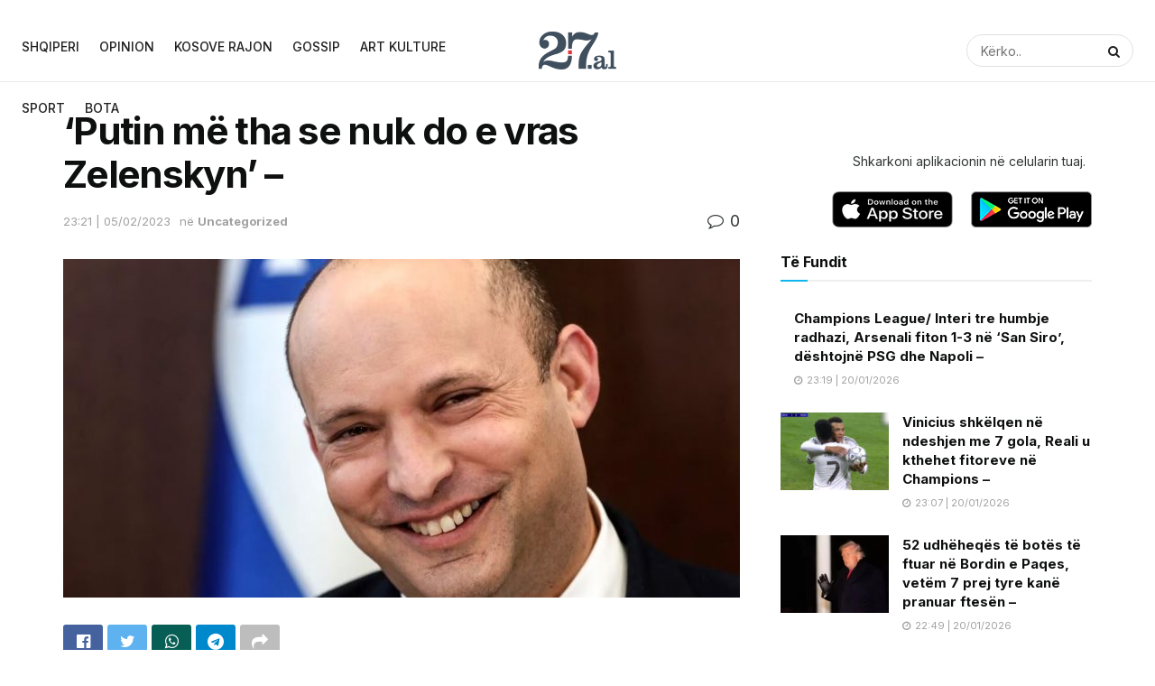

--- FILE ---
content_type: text/html; charset=UTF-8
request_url: https://27.al/putin-me-tha-se-nuk-do-e-vras-zelenskyn/
body_size: 22654
content:
<!doctype html>
<!--[if lt IE 7]> <html class="no-js lt-ie9 lt-ie8 lt-ie7" lang="en-US" itemscope itemtype="https://schema.org/BlogPosting"> <![endif]-->
<!--[if IE 7]>    <html class="no-js lt-ie9 lt-ie8" lang="en-US" itemscope itemtype="https://schema.org/BlogPosting"> <![endif]-->
<!--[if IE 8]>    <html class="no-js lt-ie9" lang="en-US" itemscope itemtype="https://schema.org/BlogPosting"> <![endif]-->
<!--[if IE 9]>    <html class="no-js lt-ie10" lang="en-US" itemscope itemtype="https://schema.org/BlogPosting"> <![endif]-->
<!--[if gt IE 8]><!--> <html class="no-js" lang="en-US" itemscope itemtype="https://schema.org/BlogPosting"> <!--<![endif]-->
<head>
	
		
    <meta http-equiv="Content-Type" content="text/html; charset=UTF-8" />
    <meta name='viewport' content='width=device-width, initial-scale=1, user-scalable=yes' />
    <link rel="profile" href="https://gmpg.org/xfn/11" />
    <link rel="pingback" href="https://27.al/xmlrpc.php" />
    <title>‘Putin më tha se nuk do e vras Zelenskyn’ &#8211; &#8211; 27.al</title>
<meta name='robots' content='max-image-preview:large' />
	<style>img:is([sizes="auto" i], [sizes^="auto," i]) { contain-intrinsic-size: 3000px 1500px }</style>
	<meta property="og:type" content="article">
<meta property="og:title" content="‘Putin më tha se nuk do e vras Zelenskyn’ &#8211;">
<meta property="og:site_name" content="27.al">
<meta property="og:description" content="Ish-Kryeministri i Izraelit Naftali Bennet, i cili shërbeu për pak kohë si ndërmjetës në fillim të sulmit rus në Ukrainë,">
<meta property="og:url" content="https://27.al/putin-me-tha-se-nuk-do-e-vras-zelenskyn/">
<meta property="og:locale" content="en_US">
<meta property="og:image" content="https://27.al/wp-content/uploads/2023/02/Izraeli1.jpg">
<meta property="og:image:height" content="840">
<meta property="og:image:width" content="1135">
<meta property="article:published_time" content="2023-02-05T22:21:21+00:00">
<meta property="article:modified_time" content="2023-02-05T22:21:21+00:00">
<meta property="article:section" content="Uncategorized">
<meta name="twitter:card" content="summary_large_image">
<meta name="twitter:title" content="‘Putin më tha se nuk do e vras Zelenskyn’ &#8211;">
<meta name="twitter:description" content="Ish-Kryeministri i Izraelit Naftali Bennet, i cili shërbeu për pak kohë si ndërmjetës në fillim të sulmit rus në Ukrainë,">
<meta name="twitter:url" content="https://27.al/putin-me-tha-se-nuk-do-e-vras-zelenskyn/">
<meta name="twitter:site" content="">
<meta name="twitter:image:src" content="https://27.al/wp-content/uploads/2023/02/Izraeli1.jpg">
<meta name="twitter:image:width" content="1135">
<meta name="twitter:image:height" content="840">
			<script type="text/javascript">
              var jnews_ajax_url = '/?ajax-request=jnews'
			</script>
			<script type="text/javascript">;window.jnews=window.jnews||{},window.jnews.library=window.jnews.library||{},window.jnews.library=function(){"use strict";var t=this;t.win=window,t.doc=document,t.globalBody=t.doc.getElementsByTagName("body")[0],t.globalBody=t.globalBody?t.globalBody:t.doc,t.win.jnewsDataStorage=t.win.jnewsDataStorage||{_storage:new WeakMap,put:function(t,e,n){this._storage.has(t)||this._storage.set(t,new Map),this._storage.get(t).set(e,n)},get:function(t,e){return this._storage.get(t).get(e)},has:function(t,e){return this._storage.has(t)&&this._storage.get(t).has(e)},remove:function(t,e){var n=this._storage.get(t).delete(e);return 0===!this._storage.get(t).size&&this._storage.delete(t),n}},t.windowWidth=function(){return t.win.innerWidth||t.docEl.clientWidth||t.globalBody.clientWidth},t.windowHeight=function(){return t.win.innerHeight||t.docEl.clientHeight||t.globalBody.clientHeight},t.requestAnimationFrame=t.win.requestAnimationFrame||t.win.webkitRequestAnimationFrame||t.win.mozRequestAnimationFrame||t.win.msRequestAnimationFrame||window.oRequestAnimationFrame||function(t){return setTimeout(t,1e3/60)},t.cancelAnimationFrame=t.win.cancelAnimationFrame||t.win.webkitCancelAnimationFrame||t.win.webkitCancelRequestAnimationFrame||t.win.mozCancelAnimationFrame||t.win.msCancelRequestAnimationFrame||t.win.oCancelRequestAnimationFrame||function(t){clearTimeout(t)},t.classListSupport="classList"in document.createElement("_"),t.hasClass=t.classListSupport?function(t,e){return t.classList.contains(e)}:function(t,e){return t.className.indexOf(e)>=0},t.addClass=t.classListSupport?function(e,n){t.hasClass(e,n)||e.classList.add(n)}:function(e,n){t.hasClass(e,n)||(e.className+=" "+n)},t.removeClass=t.classListSupport?function(e,n){t.hasClass(e,n)&&e.classList.remove(n)}:function(e,n){t.hasClass(e,n)&&(e.className=e.className.replace(n,""))},t.objKeys=function(t){var e=[];for(var n in t)Object.prototype.hasOwnProperty.call(t,n)&&e.push(n);return e},t.isObjectSame=function(t,e){var n=!0;return JSON.stringify(t)!==JSON.stringify(e)&&(n=!1),n},t.extend=function(){for(var t,e,n,i=arguments[0]||{},o=1,a=arguments.length;o<a;o++)if(null!==(t=arguments[o]))for(e in t)i!==(n=t[e])&&void 0!==n&&(i[e]=n);return i},t.dataStorage=t.win.jnewsDataStorage,t.isVisible=function(t){return 0!==t.offsetWidth&&0!==t.offsetHeight||t.getBoundingClientRect().length},t.getHeight=function(t){return t.offsetHeight||t.clientHeight||t.getBoundingClientRect().height},t.getWidth=function(t){return t.offsetWidth||t.clientWidth||t.getBoundingClientRect().width},t.supportsPassive=!1;try{var e=Object.defineProperty({},"passive",{get:function(){t.supportsPassive=!0}});"createEvent"in t.doc?t.win.addEventListener("test",null,e):"fireEvent"in t.doc&&t.win.attachEvent("test",null)}catch(t){}t.passiveOption=!!t.supportsPassive&&{passive:!0},t.addEvents=function(e,n,i){for(var o in n){var a=["touchstart","touchmove"].indexOf(o)>=0&&!i&&t.passiveOption;"createEvent"in t.doc?e.addEventListener(o,n[o],a):"fireEvent"in t.doc&&e.attachEvent("on"+o,n[o])}},t.removeEvents=function(e,n){for(var i in n)"createEvent"in t.doc?e.removeEventListener(i,n[i]):"fireEvent"in t.doc&&e.detachEvent("on"+i,n[i])},t.triggerEvents=function(e,n,i){var o;i=i||{detail:null};return"createEvent"in t.doc?(!(o=t.doc.createEvent("CustomEvent")||new CustomEvent(n)).initCustomEvent||o.initCustomEvent(n,!0,!1,i),void e.dispatchEvent(o)):"fireEvent"in t.doc?((o=t.doc.createEventObject()).eventType=n,void e.fireEvent("on"+o.eventType,o)):void 0},t.getParents=function(e,n){void 0===n&&(n=t.doc);for(var i=[],o=e.parentNode,a=!1;!a;)if(o){var s=o;s.querySelectorAll(n).length?a=!0:(i.push(s),o=s.parentNode)}else i=[],a=!0;return i},t.forEach=function(t,e,n){for(var i=0,o=t.length;i<o;i++)e.call(n,t[i],i)},t.getText=function(t){return t.innerText||t.textContent},t.setText=function(t,e){var n="object"==typeof e?e.innerText||e.textContent:e;t.innerText&&(t.innerText=n),t.textContent&&(t.textContent=n)},t.httpBuildQuery=function(e){return t.objKeys(e).reduce(function e(n){var i=arguments.length>1&&void 0!==arguments[1]?arguments[1]:null;return function(o,a){var s=n[a];a=encodeURIComponent(a);var r=i?"".concat(i,"[").concat(a,"]"):a;return null==s||"function"==typeof s?(o.push("".concat(r,"=")),o):["number","boolean","string"].includes(typeof s)?(o.push("".concat(r,"=").concat(encodeURIComponent(s))),o):(o.push(t.objKeys(s).reduce(e(s,r),[]).join("&")),o)}}(e),[]).join("&")},t.scrollTo=function(e,n,i){function o(t,e,n){this.start=this.position(),this.change=t-this.start,this.currentTime=0,this.increment=20,this.duration=void 0===n?500:n,this.callback=e,this.finish=!1,this.animateScroll()}return Math.easeInOutQuad=function(t,e,n,i){return(t/=i/2)<1?n/2*t*t+e:-n/2*(--t*(t-2)-1)+e},o.prototype.stop=function(){this.finish=!0},o.prototype.move=function(e){t.doc.documentElement.scrollTop=e,t.globalBody.parentNode.scrollTop=e,t.globalBody.scrollTop=e},o.prototype.position=function(){return t.doc.documentElement.scrollTop||t.globalBody.parentNode.scrollTop||t.globalBody.scrollTop},o.prototype.animateScroll=function(){this.currentTime+=this.increment;var e=Math.easeInOutQuad(this.currentTime,this.start,this.change,this.duration);this.move(e),this.currentTime<this.duration&&!this.finish?t.requestAnimationFrame.call(t.win,this.animateScroll.bind(this)):this.callback&&"function"==typeof this.callback&&this.callback()},new o(e,n,i)},t.unwrap=function(e){var n,i=e;t.forEach(e,(function(t,e){n?n+=t:n=t})),i.replaceWith(n)},t.performance={start:function(t){performance.mark(t+"Start")},stop:function(t){performance.mark(t+"End"),performance.measure(t,t+"Start",t+"End")}},t.fps=function(){var e=0,n=0,i=0;!function(){var o=e=0,a=0,s=0,r=document.getElementById("fpsTable"),c=function(e){void 0===document.getElementsByTagName("body")[0]?t.requestAnimationFrame.call(t.win,(function(){c(e)})):document.getElementsByTagName("body")[0].appendChild(e)};null===r&&((r=document.createElement("div")).style.position="fixed",r.style.top="120px",r.style.left="10px",r.style.width="100px",r.style.height="20px",r.style.border="1px solid black",r.style.fontSize="11px",r.style.zIndex="100000",r.style.backgroundColor="white",r.id="fpsTable",c(r));var l=function(){i++,n=Date.now(),(a=(i/(s=(n-e)/1e3)).toPrecision(2))!=o&&(o=a,r.innerHTML=o+"fps"),1<s&&(e=n,i=0),t.requestAnimationFrame.call(t.win,l)};l()}()},t.instr=function(t,e){for(var n=0;n<e.length;n++)if(-1!==t.toLowerCase().indexOf(e[n].toLowerCase()))return!0},t.winLoad=function(e,n){function i(i){if("complete"===t.doc.readyState||"interactive"===t.doc.readyState)return!i||n?setTimeout(e,n||1):e(i),1}i()||t.addEvents(t.win,{load:i})},t.docReady=function(e,n){function i(i){if("complete"===t.doc.readyState||"interactive"===t.doc.readyState)return!i||n?setTimeout(e,n||1):e(i),1}i()||t.addEvents(t.doc,{DOMContentLoaded:i})},t.fireOnce=function(){t.docReady((function(){t.assets=t.assets||[],t.assets.length&&(t.boot(),t.load_assets())}),50)},t.boot=function(){t.length&&t.doc.querySelectorAll("style[media]").forEach((function(t){"not all"==t.getAttribute("media")&&t.removeAttribute("media")}))},t.create_js=function(e,n){var i=t.doc.createElement("script");switch(i.setAttribute("src",e),n){case"defer":i.setAttribute("defer",!0);break;case"async":i.setAttribute("async",!0);break;case"deferasync":i.setAttribute("defer",!0),i.setAttribute("async",!0)}t.globalBody.appendChild(i)},t.load_assets=function(){"object"==typeof t.assets&&t.forEach(t.assets.slice(0),(function(e,n){var i="";e.defer&&(i+="defer"),e.async&&(i+="async"),t.create_js(e.url,i);var o=t.assets.indexOf(e);o>-1&&t.assets.splice(o,1)})),t.assets=jnewsoption.au_scripts=window.jnewsads=[]},t.docReady((function(){t.globalBody=t.globalBody==t.doc?t.doc.getElementsByTagName("body")[0]:t.globalBody,t.globalBody=t.globalBody?t.globalBody:t.doc}))},window.jnews.library=new window.jnews.library;</script><link rel='dns-prefetch' href='//fonts.googleapis.com' />
<link rel='preconnect' href='https://fonts.gstatic.com' />
<link rel="alternate" type="application/rss+xml" title="27.al &raquo; Feed" href="https://27.al/feed/" />
<link rel="alternate" type="application/rss+xml" title="27.al &raquo; Comments Feed" href="https://27.al/comments/feed/" />
<link rel="alternate" type="application/rss+xml" title="27.al &raquo; ‘Putin më tha se nuk do e vras Zelenskyn’ &#8211; Comments Feed" href="https://27.al/putin-me-tha-se-nuk-do-e-vras-zelenskyn/feed/" />
<script type="text/javascript">
/* <![CDATA[ */
window._wpemojiSettings = {"baseUrl":"https:\/\/s.w.org\/images\/core\/emoji\/15.0.3\/72x72\/","ext":".png","svgUrl":"https:\/\/s.w.org\/images\/core\/emoji\/15.0.3\/svg\/","svgExt":".svg","source":{"concatemoji":"https:\/\/27.al\/wp-includes\/js\/wp-emoji-release.min.js?ver=6.7.4"}};
/*! This file is auto-generated */
!function(i,n){var o,s,e;function c(e){try{var t={supportTests:e,timestamp:(new Date).valueOf()};sessionStorage.setItem(o,JSON.stringify(t))}catch(e){}}function p(e,t,n){e.clearRect(0,0,e.canvas.width,e.canvas.height),e.fillText(t,0,0);var t=new Uint32Array(e.getImageData(0,0,e.canvas.width,e.canvas.height).data),r=(e.clearRect(0,0,e.canvas.width,e.canvas.height),e.fillText(n,0,0),new Uint32Array(e.getImageData(0,0,e.canvas.width,e.canvas.height).data));return t.every(function(e,t){return e===r[t]})}function u(e,t,n){switch(t){case"flag":return n(e,"\ud83c\udff3\ufe0f\u200d\u26a7\ufe0f","\ud83c\udff3\ufe0f\u200b\u26a7\ufe0f")?!1:!n(e,"\ud83c\uddfa\ud83c\uddf3","\ud83c\uddfa\u200b\ud83c\uddf3")&&!n(e,"\ud83c\udff4\udb40\udc67\udb40\udc62\udb40\udc65\udb40\udc6e\udb40\udc67\udb40\udc7f","\ud83c\udff4\u200b\udb40\udc67\u200b\udb40\udc62\u200b\udb40\udc65\u200b\udb40\udc6e\u200b\udb40\udc67\u200b\udb40\udc7f");case"emoji":return!n(e,"\ud83d\udc26\u200d\u2b1b","\ud83d\udc26\u200b\u2b1b")}return!1}function f(e,t,n){var r="undefined"!=typeof WorkerGlobalScope&&self instanceof WorkerGlobalScope?new OffscreenCanvas(300,150):i.createElement("canvas"),a=r.getContext("2d",{willReadFrequently:!0}),o=(a.textBaseline="top",a.font="600 32px Arial",{});return e.forEach(function(e){o[e]=t(a,e,n)}),o}function t(e){var t=i.createElement("script");t.src=e,t.defer=!0,i.head.appendChild(t)}"undefined"!=typeof Promise&&(o="wpEmojiSettingsSupports",s=["flag","emoji"],n.supports={everything:!0,everythingExceptFlag:!0},e=new Promise(function(e){i.addEventListener("DOMContentLoaded",e,{once:!0})}),new Promise(function(t){var n=function(){try{var e=JSON.parse(sessionStorage.getItem(o));if("object"==typeof e&&"number"==typeof e.timestamp&&(new Date).valueOf()<e.timestamp+604800&&"object"==typeof e.supportTests)return e.supportTests}catch(e){}return null}();if(!n){if("undefined"!=typeof Worker&&"undefined"!=typeof OffscreenCanvas&&"undefined"!=typeof URL&&URL.createObjectURL&&"undefined"!=typeof Blob)try{var e="postMessage("+f.toString()+"("+[JSON.stringify(s),u.toString(),p.toString()].join(",")+"));",r=new Blob([e],{type:"text/javascript"}),a=new Worker(URL.createObjectURL(r),{name:"wpTestEmojiSupports"});return void(a.onmessage=function(e){c(n=e.data),a.terminate(),t(n)})}catch(e){}c(n=f(s,u,p))}t(n)}).then(function(e){for(var t in e)n.supports[t]=e[t],n.supports.everything=n.supports.everything&&n.supports[t],"flag"!==t&&(n.supports.everythingExceptFlag=n.supports.everythingExceptFlag&&n.supports[t]);n.supports.everythingExceptFlag=n.supports.everythingExceptFlag&&!n.supports.flag,n.DOMReady=!1,n.readyCallback=function(){n.DOMReady=!0}}).then(function(){return e}).then(function(){var e;n.supports.everything||(n.readyCallback(),(e=n.source||{}).concatemoji?t(e.concatemoji):e.wpemoji&&e.twemoji&&(t(e.twemoji),t(e.wpemoji)))}))}((window,document),window._wpemojiSettings);
/* ]]> */
</script>
<style id='wp-emoji-styles-inline-css' type='text/css'>

	img.wp-smiley, img.emoji {
		display: inline !important;
		border: none !important;
		box-shadow: none !important;
		height: 1em !important;
		width: 1em !important;
		margin: 0 0.07em !important;
		vertical-align: -0.1em !important;
		background: none !important;
		padding: 0 !important;
	}
</style>
<link rel='stylesheet' id='wp-block-library-css' href='https://27.al/wp-includes/css/dist/block-library/style.min.css?ver=6.7.4' type='text/css' media='all' />
<style id='classic-theme-styles-inline-css' type='text/css'>
/*! This file is auto-generated */
.wp-block-button__link{color:#fff;background-color:#32373c;border-radius:9999px;box-shadow:none;text-decoration:none;padding:calc(.667em + 2px) calc(1.333em + 2px);font-size:1.125em}.wp-block-file__button{background:#32373c;color:#fff;text-decoration:none}
</style>
<style id='global-styles-inline-css' type='text/css'>
:root{--wp--preset--aspect-ratio--square: 1;--wp--preset--aspect-ratio--4-3: 4/3;--wp--preset--aspect-ratio--3-4: 3/4;--wp--preset--aspect-ratio--3-2: 3/2;--wp--preset--aspect-ratio--2-3: 2/3;--wp--preset--aspect-ratio--16-9: 16/9;--wp--preset--aspect-ratio--9-16: 9/16;--wp--preset--color--black: #000000;--wp--preset--color--cyan-bluish-gray: #abb8c3;--wp--preset--color--white: #ffffff;--wp--preset--color--pale-pink: #f78da7;--wp--preset--color--vivid-red: #cf2e2e;--wp--preset--color--luminous-vivid-orange: #ff6900;--wp--preset--color--luminous-vivid-amber: #fcb900;--wp--preset--color--light-green-cyan: #7bdcb5;--wp--preset--color--vivid-green-cyan: #00d084;--wp--preset--color--pale-cyan-blue: #8ed1fc;--wp--preset--color--vivid-cyan-blue: #0693e3;--wp--preset--color--vivid-purple: #9b51e0;--wp--preset--gradient--vivid-cyan-blue-to-vivid-purple: linear-gradient(135deg,rgba(6,147,227,1) 0%,rgb(155,81,224) 100%);--wp--preset--gradient--light-green-cyan-to-vivid-green-cyan: linear-gradient(135deg,rgb(122,220,180) 0%,rgb(0,208,130) 100%);--wp--preset--gradient--luminous-vivid-amber-to-luminous-vivid-orange: linear-gradient(135deg,rgba(252,185,0,1) 0%,rgba(255,105,0,1) 100%);--wp--preset--gradient--luminous-vivid-orange-to-vivid-red: linear-gradient(135deg,rgba(255,105,0,1) 0%,rgb(207,46,46) 100%);--wp--preset--gradient--very-light-gray-to-cyan-bluish-gray: linear-gradient(135deg,rgb(238,238,238) 0%,rgb(169,184,195) 100%);--wp--preset--gradient--cool-to-warm-spectrum: linear-gradient(135deg,rgb(74,234,220) 0%,rgb(151,120,209) 20%,rgb(207,42,186) 40%,rgb(238,44,130) 60%,rgb(251,105,98) 80%,rgb(254,248,76) 100%);--wp--preset--gradient--blush-light-purple: linear-gradient(135deg,rgb(255,206,236) 0%,rgb(152,150,240) 100%);--wp--preset--gradient--blush-bordeaux: linear-gradient(135deg,rgb(254,205,165) 0%,rgb(254,45,45) 50%,rgb(107,0,62) 100%);--wp--preset--gradient--luminous-dusk: linear-gradient(135deg,rgb(255,203,112) 0%,rgb(199,81,192) 50%,rgb(65,88,208) 100%);--wp--preset--gradient--pale-ocean: linear-gradient(135deg,rgb(255,245,203) 0%,rgb(182,227,212) 50%,rgb(51,167,181) 100%);--wp--preset--gradient--electric-grass: linear-gradient(135deg,rgb(202,248,128) 0%,rgb(113,206,126) 100%);--wp--preset--gradient--midnight: linear-gradient(135deg,rgb(2,3,129) 0%,rgb(40,116,252) 100%);--wp--preset--font-size--small: 13px;--wp--preset--font-size--medium: 20px;--wp--preset--font-size--large: 36px;--wp--preset--font-size--x-large: 42px;--wp--preset--spacing--20: 0.44rem;--wp--preset--spacing--30: 0.67rem;--wp--preset--spacing--40: 1rem;--wp--preset--spacing--50: 1.5rem;--wp--preset--spacing--60: 2.25rem;--wp--preset--spacing--70: 3.38rem;--wp--preset--spacing--80: 5.06rem;--wp--preset--shadow--natural: 6px 6px 9px rgba(0, 0, 0, 0.2);--wp--preset--shadow--deep: 12px 12px 50px rgba(0, 0, 0, 0.4);--wp--preset--shadow--sharp: 6px 6px 0px rgba(0, 0, 0, 0.2);--wp--preset--shadow--outlined: 6px 6px 0px -3px rgba(255, 255, 255, 1), 6px 6px rgba(0, 0, 0, 1);--wp--preset--shadow--crisp: 6px 6px 0px rgba(0, 0, 0, 1);}:where(.is-layout-flex){gap: 0.5em;}:where(.is-layout-grid){gap: 0.5em;}body .is-layout-flex{display: flex;}.is-layout-flex{flex-wrap: wrap;align-items: center;}.is-layout-flex > :is(*, div){margin: 0;}body .is-layout-grid{display: grid;}.is-layout-grid > :is(*, div){margin: 0;}:where(.wp-block-columns.is-layout-flex){gap: 2em;}:where(.wp-block-columns.is-layout-grid){gap: 2em;}:where(.wp-block-post-template.is-layout-flex){gap: 1.25em;}:where(.wp-block-post-template.is-layout-grid){gap: 1.25em;}.has-black-color{color: var(--wp--preset--color--black) !important;}.has-cyan-bluish-gray-color{color: var(--wp--preset--color--cyan-bluish-gray) !important;}.has-white-color{color: var(--wp--preset--color--white) !important;}.has-pale-pink-color{color: var(--wp--preset--color--pale-pink) !important;}.has-vivid-red-color{color: var(--wp--preset--color--vivid-red) !important;}.has-luminous-vivid-orange-color{color: var(--wp--preset--color--luminous-vivid-orange) !important;}.has-luminous-vivid-amber-color{color: var(--wp--preset--color--luminous-vivid-amber) !important;}.has-light-green-cyan-color{color: var(--wp--preset--color--light-green-cyan) !important;}.has-vivid-green-cyan-color{color: var(--wp--preset--color--vivid-green-cyan) !important;}.has-pale-cyan-blue-color{color: var(--wp--preset--color--pale-cyan-blue) !important;}.has-vivid-cyan-blue-color{color: var(--wp--preset--color--vivid-cyan-blue) !important;}.has-vivid-purple-color{color: var(--wp--preset--color--vivid-purple) !important;}.has-black-background-color{background-color: var(--wp--preset--color--black) !important;}.has-cyan-bluish-gray-background-color{background-color: var(--wp--preset--color--cyan-bluish-gray) !important;}.has-white-background-color{background-color: var(--wp--preset--color--white) !important;}.has-pale-pink-background-color{background-color: var(--wp--preset--color--pale-pink) !important;}.has-vivid-red-background-color{background-color: var(--wp--preset--color--vivid-red) !important;}.has-luminous-vivid-orange-background-color{background-color: var(--wp--preset--color--luminous-vivid-orange) !important;}.has-luminous-vivid-amber-background-color{background-color: var(--wp--preset--color--luminous-vivid-amber) !important;}.has-light-green-cyan-background-color{background-color: var(--wp--preset--color--light-green-cyan) !important;}.has-vivid-green-cyan-background-color{background-color: var(--wp--preset--color--vivid-green-cyan) !important;}.has-pale-cyan-blue-background-color{background-color: var(--wp--preset--color--pale-cyan-blue) !important;}.has-vivid-cyan-blue-background-color{background-color: var(--wp--preset--color--vivid-cyan-blue) !important;}.has-vivid-purple-background-color{background-color: var(--wp--preset--color--vivid-purple) !important;}.has-black-border-color{border-color: var(--wp--preset--color--black) !important;}.has-cyan-bluish-gray-border-color{border-color: var(--wp--preset--color--cyan-bluish-gray) !important;}.has-white-border-color{border-color: var(--wp--preset--color--white) !important;}.has-pale-pink-border-color{border-color: var(--wp--preset--color--pale-pink) !important;}.has-vivid-red-border-color{border-color: var(--wp--preset--color--vivid-red) !important;}.has-luminous-vivid-orange-border-color{border-color: var(--wp--preset--color--luminous-vivid-orange) !important;}.has-luminous-vivid-amber-border-color{border-color: var(--wp--preset--color--luminous-vivid-amber) !important;}.has-light-green-cyan-border-color{border-color: var(--wp--preset--color--light-green-cyan) !important;}.has-vivid-green-cyan-border-color{border-color: var(--wp--preset--color--vivid-green-cyan) !important;}.has-pale-cyan-blue-border-color{border-color: var(--wp--preset--color--pale-cyan-blue) !important;}.has-vivid-cyan-blue-border-color{border-color: var(--wp--preset--color--vivid-cyan-blue) !important;}.has-vivid-purple-border-color{border-color: var(--wp--preset--color--vivid-purple) !important;}.has-vivid-cyan-blue-to-vivid-purple-gradient-background{background: var(--wp--preset--gradient--vivid-cyan-blue-to-vivid-purple) !important;}.has-light-green-cyan-to-vivid-green-cyan-gradient-background{background: var(--wp--preset--gradient--light-green-cyan-to-vivid-green-cyan) !important;}.has-luminous-vivid-amber-to-luminous-vivid-orange-gradient-background{background: var(--wp--preset--gradient--luminous-vivid-amber-to-luminous-vivid-orange) !important;}.has-luminous-vivid-orange-to-vivid-red-gradient-background{background: var(--wp--preset--gradient--luminous-vivid-orange-to-vivid-red) !important;}.has-very-light-gray-to-cyan-bluish-gray-gradient-background{background: var(--wp--preset--gradient--very-light-gray-to-cyan-bluish-gray) !important;}.has-cool-to-warm-spectrum-gradient-background{background: var(--wp--preset--gradient--cool-to-warm-spectrum) !important;}.has-blush-light-purple-gradient-background{background: var(--wp--preset--gradient--blush-light-purple) !important;}.has-blush-bordeaux-gradient-background{background: var(--wp--preset--gradient--blush-bordeaux) !important;}.has-luminous-dusk-gradient-background{background: var(--wp--preset--gradient--luminous-dusk) !important;}.has-pale-ocean-gradient-background{background: var(--wp--preset--gradient--pale-ocean) !important;}.has-electric-grass-gradient-background{background: var(--wp--preset--gradient--electric-grass) !important;}.has-midnight-gradient-background{background: var(--wp--preset--gradient--midnight) !important;}.has-small-font-size{font-size: var(--wp--preset--font-size--small) !important;}.has-medium-font-size{font-size: var(--wp--preset--font-size--medium) !important;}.has-large-font-size{font-size: var(--wp--preset--font-size--large) !important;}.has-x-large-font-size{font-size: var(--wp--preset--font-size--x-large) !important;}
:where(.wp-block-post-template.is-layout-flex){gap: 1.25em;}:where(.wp-block-post-template.is-layout-grid){gap: 1.25em;}
:where(.wp-block-columns.is-layout-flex){gap: 2em;}:where(.wp-block-columns.is-layout-grid){gap: 2em;}
:root :where(.wp-block-pullquote){font-size: 1.5em;line-height: 1.6;}
</style>
<link rel='stylesheet' id='wp_automatic_gallery_style-css' href='https://27.al/wp-content/plugins/wp-automatic/css/wp-automatic.css?ver=1.0.0' type='text/css' media='all' />
<link rel='stylesheet' id='jeg_customizer_font-css' href='//fonts.googleapis.com/css?family=Inter%3Aregular%2C500%2C700%2C500%2C700&#038;display=swap&#038;ver=1.2.6' type='text/css' media='all' />
<link rel='stylesheet' id='jnews-frontend-css' href='https://27.al/wp-content/themes/2722/2722/assets/dist/frontend.min.css?ver=31.0.0' type='text/css' media='all' />
<link rel='stylesheet' id='jnews-elementor-css' href='https://27.al/wp-content/themes/2722/2722/assets/css/elementor-frontend.css?ver=31.0.0' type='text/css' media='all' />
<link rel='stylesheet' id='jnews-style-css' href='https://27.al/wp-content/themes/2722/2722/style.css?ver=31.0.0' type='text/css' media='all' />
<link rel='stylesheet' id='jnews-darkmode-css' href='https://27.al/wp-content/themes/2722/2722/assets/css/darkmode.css?ver=31.0.0' type='text/css' media='all' />
<link rel='stylesheet' id='jnews-scheme-css' href='https://27.al/wp-content/themes/2722/2722/data/import/evnews/scheme.css?ver=31.0.0' type='text/css' media='all' />
<link rel='stylesheet' id='jnews-select-share-css' href='https://27.al/wp-content/plugins/jnews-social-share/assets/css/plugin.css' type='text/css' media='all' />
<script type="text/javascript" src="https://27.al/wp-includes/js/jquery/jquery.min.js?ver=3.7.1" id="jquery-core-js"></script>
<script type="text/javascript" src="https://27.al/wp-includes/js/jquery/jquery-migrate.min.js?ver=3.4.1" id="jquery-migrate-js"></script>
<script type="text/javascript" src="https://27.al/wp-content/plugins/wp-automatic/js/main-front.js?ver=1.0.1" id="wp_automatic_gallery-js"></script>

<!-- OG: 3.3.8 --><link rel="image_src" href="https://27.al/wp-content/uploads/2023/02/Izraeli1.jpg"><meta name="msapplication-TileImage" content="https://27.al/wp-content/uploads/2023/02/Izraeli1.jpg">
<meta property="og:image" content="https://27.al/wp-content/uploads/2023/02/Izraeli1.jpg"><meta property="og:image:secure_url" content="https://27.al/wp-content/uploads/2023/02/Izraeli1.jpg"><meta property="og:image:width" content="1135"><meta property="og:image:height" content="840"><meta property="og:image:alt" content="Izraeli1.jpg"><meta property="og:image:type" content="image/jpeg"><meta property="og:description" content="Ish-Kryeministri i Izraelit Naftali Bennet, i cili shërbeu për pak kohë si ndërmjetës në fillim të sulmit rus në Ukrainë, thotë se Presidenti Vladimir Putin i kishte premtuar se nuk do ta vriste presidentin ukrainas. Papritur zoti Bennet u shfaq në rolin e një ndërmjetësi gjatë javëve të para të luftës, duke u bërë një..."><meta property="og:type" content="article"><meta property="og:locale" content="en_US"><meta property="og:site_name" content="27.al"><meta property="og:title" content="‘Putin më tha se nuk do e vras Zelenskyn’ &#8211;"><meta property="og:url" content="https://27.al/putin-me-tha-se-nuk-do-e-vras-zelenskyn/"><meta property="og:updated_time" content="2023-02-05T23:21:21+01:00">
<meta property="article:published_time" content="2023-02-05T22:21:21+00:00"><meta property="article:modified_time" content="2023-02-05T22:21:21+00:00"><meta property="article:section" content="Uncategorized"><meta property="article:author:first_name" content="Ari"><meta property="article:author:username" content="27">
<meta property="twitter:partner" content="ogwp"><meta property="twitter:card" content="summary_large_image"><meta property="twitter:image" content="https://27.al/wp-content/uploads/2023/02/Izraeli1.jpg"><meta property="twitter:image:alt" content="Izraeli1.jpg"><meta property="twitter:title" content="‘Putin më tha se nuk do e vras Zelenskyn’ &#8211;"><meta property="twitter:description" content="Ish-Kryeministri i Izraelit Naftali Bennet, i cili shërbeu për pak kohë si ndërmjetës në fillim të sulmit rus në Ukrainë, thotë se Presidenti Vladimir Putin i kishte premtuar se nuk do ta vriste..."><meta property="twitter:url" content="https://27.al/putin-me-tha-se-nuk-do-e-vras-zelenskyn/"><meta property="twitter:label1" content="Reading time"><meta property="twitter:data1" content="2 minutes">
<meta itemprop="image" content="https://27.al/wp-content/uploads/2023/02/Izraeli1.jpg"><meta itemprop="name" content="‘Putin më tha se nuk do e vras Zelenskyn’ &#8211;"><meta itemprop="description" content="Ish-Kryeministri i Izraelit Naftali Bennet, i cili shërbeu për pak kohë si ndërmjetës në fillim të sulmit rus në Ukrainë, thotë se Presidenti Vladimir Putin i kishte premtuar se nuk do ta vriste presidentin ukrainas. Papritur zoti Bennet u shfaq në rolin e një ndërmjetësi gjatë javëve të para të luftës, duke u bërë një..."><meta itemprop="datePublished" content="2023-02-05"><meta itemprop="dateModified" content="2023-02-05T22:21:21+00:00">
<meta property="profile:first_name" content="Ari"><meta property="profile:username" content="27">
<!-- /OG -->

<link rel="https://api.w.org/" href="https://27.al/wp-json/" /><link rel="alternate" title="JSON" type="application/json" href="https://27.al/wp-json/wp/v2/posts/421514" /><link rel="EditURI" type="application/rsd+xml" title="RSD" href="https://27.al/xmlrpc.php?rsd" />
<meta name="generator" content="WordPress 6.7.4" />
<link rel='shortlink' href='https://27.al/?p=421514' />
<link rel="alternate" title="oEmbed (JSON)" type="application/json+oembed" href="https://27.al/wp-json/oembed/1.0/embed?url=https%3A%2F%2F27.al%2Fputin-me-tha-se-nuk-do-e-vras-zelenskyn%2F" />
<link rel="alternate" title="oEmbed (XML)" type="text/xml+oembed" href="https://27.al/wp-json/oembed/1.0/embed?url=https%3A%2F%2F27.al%2Fputin-me-tha-se-nuk-do-e-vras-zelenskyn%2F&#038;format=xml" />
<meta name="generator" content="Elementor 3.20.3; features: e_optimized_assets_loading, e_optimized_css_loading, additional_custom_breakpoints, block_editor_assets_optimize, e_image_loading_optimization; settings: css_print_method-external, google_font-enabled, font_display-auto">
<link rel="icon" href="https://27.al/wp-content/uploads/2022/07/cropped-logo-27-big-1-copy-32x32.png" sizes="32x32" />
<link rel="icon" href="https://27.al/wp-content/uploads/2022/07/cropped-logo-27-big-1-copy-192x192.png" sizes="192x192" />
<link rel="apple-touch-icon" href="https://27.al/wp-content/uploads/2022/07/cropped-logo-27-big-1-copy-180x180.png" />
<meta name="msapplication-TileImage" content="https://27.al/wp-content/uploads/2022/07/cropped-logo-27-big-1-copy-270x270.png" />
<style id="jeg_dynamic_css" type="text/css" data-type="jeg_custom-css">.jeg_container, .jeg_content, .jeg_boxed .jeg_main .jeg_container, .jeg_autoload_separator { background-color : #ffffff; } body { --j-body-color : #313535; --j-accent-color : #0fb7ee; --j-alt-color : #57cc99; --j-heading-color : #0e0f0f; } body,.jeg_newsfeed_list .tns-outer .tns-controls button,.jeg_filter_button,.owl-carousel .owl-nav div,.jeg_readmore,.jeg_hero_style_7 .jeg_post_meta a,.widget_calendar thead th,.widget_calendar tfoot a,.jeg_socialcounter a,.entry-header .jeg_meta_like a,.entry-header .jeg_meta_comment a,.entry-content tbody tr:hover,.entry-content th,.jeg_splitpost_nav li:hover a,#breadcrumbs a,.jeg_author_socials a:hover,.jeg_footer_content a,.jeg_footer_bottom a,.jeg_cartcontent,.woocommerce .woocommerce-breadcrumb a { color : #313535; } a, .jeg_menu_style_5>li>a:hover, .jeg_menu_style_5>li.sfHover>a, .jeg_menu_style_5>li.current-menu-item>a, .jeg_menu_style_5>li.current-menu-ancestor>a, .jeg_navbar .jeg_menu:not(.jeg_main_menu)>li>a:hover, .jeg_midbar .jeg_menu:not(.jeg_main_menu)>li>a:hover, .jeg_side_tabs li.active, .jeg_block_heading_5 strong, .jeg_block_heading_6 strong, .jeg_block_heading_7 strong, .jeg_block_heading_8 strong, .jeg_subcat_list li a:hover, .jeg_subcat_list li button:hover, .jeg_pl_lg_7 .jeg_thumb .jeg_post_category a, .jeg_pl_xs_2:before, .jeg_pl_xs_4 .jeg_postblock_content:before, .jeg_postblock .jeg_post_title a:hover, .jeg_hero_style_6 .jeg_post_title a:hover, .jeg_sidefeed .jeg_pl_xs_3 .jeg_post_title a:hover, .widget_jnews_popular .jeg_post_title a:hover, .jeg_meta_author a, .widget_archive li a:hover, .widget_pages li a:hover, .widget_meta li a:hover, .widget_recent_entries li a:hover, .widget_rss li a:hover, .widget_rss cite, .widget_categories li a:hover, .widget_categories li.current-cat>a, #breadcrumbs a:hover, .jeg_share_count .counts, .commentlist .bypostauthor>.comment-body>.comment-author>.fn, span.required, .jeg_review_title, .bestprice .price, .authorlink a:hover, .jeg_vertical_playlist .jeg_video_playlist_play_icon, .jeg_vertical_playlist .jeg_video_playlist_item.active .jeg_video_playlist_thumbnail:before, .jeg_horizontal_playlist .jeg_video_playlist_play, .woocommerce li.product .pricegroup .button, .widget_display_forums li a:hover, .widget_display_topics li:before, .widget_display_replies li:before, .widget_display_views li:before, .bbp-breadcrumb a:hover, .jeg_mobile_menu li.sfHover>a, .jeg_mobile_menu li a:hover, .split-template-6 .pagenum, .jeg_mobile_menu_style_5>li>a:hover, .jeg_mobile_menu_style_5>li.sfHover>a, .jeg_mobile_menu_style_5>li.current-menu-item>a, .jeg_mobile_menu_style_5>li.current-menu-ancestor>a { color : #0fb7ee; } .jeg_menu_style_1>li>a:before, .jeg_menu_style_2>li>a:before, .jeg_menu_style_3>li>a:before, .jeg_side_toggle, .jeg_slide_caption .jeg_post_category a, .jeg_slider_type_1_wrapper .tns-controls button.tns-next, .jeg_block_heading_1 .jeg_block_title span, .jeg_block_heading_2 .jeg_block_title span, .jeg_block_heading_3, .jeg_block_heading_4 .jeg_block_title span, .jeg_block_heading_6:after, .jeg_pl_lg_box .jeg_post_category a, .jeg_pl_md_box .jeg_post_category a, .jeg_readmore:hover, .jeg_thumb .jeg_post_category a, .jeg_block_loadmore a:hover, .jeg_postblock.alt .jeg_block_loadmore a:hover, .jeg_block_loadmore a.active, .jeg_postblock_carousel_2 .jeg_post_category a, .jeg_heroblock .jeg_post_category a, .jeg_pagenav_1 .page_number.active, .jeg_pagenav_1 .page_number.active:hover, input[type="submit"], .btn, .button, .widget_tag_cloud a:hover, .popularpost_item:hover .jeg_post_title a:before, .jeg_splitpost_4 .page_nav, .jeg_splitpost_5 .page_nav, .jeg_post_via a:hover, .jeg_post_source a:hover, .jeg_post_tags a:hover, .comment-reply-title small a:before, .comment-reply-title small a:after, .jeg_storelist .productlink, .authorlink li.active a:before, .jeg_footer.dark .socials_widget:not(.nobg) a:hover .fa, div.jeg_breakingnews_title, .jeg_overlay_slider_bottom_wrapper .tns-controls button, .jeg_overlay_slider_bottom_wrapper .tns-controls button:hover, .jeg_vertical_playlist .jeg_video_playlist_current, .woocommerce span.onsale, .woocommerce #respond input#submit:hover, .woocommerce a.button:hover, .woocommerce button.button:hover, .woocommerce input.button:hover, .woocommerce #respond input#submit.alt, .woocommerce a.button.alt, .woocommerce button.button.alt, .woocommerce input.button.alt, .jeg_popup_post .caption, .jeg_footer.dark input[type="submit"], .jeg_footer.dark .btn, .jeg_footer.dark .button, .footer_widget.widget_tag_cloud a:hover, .jeg_inner_content .content-inner .jeg_post_category a:hover, #buddypress .standard-form button, #buddypress a.button, #buddypress input[type="submit"], #buddypress input[type="button"], #buddypress input[type="reset"], #buddypress ul.button-nav li a, #buddypress .generic-button a, #buddypress .generic-button button, #buddypress .comment-reply-link, #buddypress a.bp-title-button, #buddypress.buddypress-wrap .members-list li .user-update .activity-read-more a, div#buddypress .standard-form button:hover, div#buddypress a.button:hover, div#buddypress input[type="submit"]:hover, div#buddypress input[type="button"]:hover, div#buddypress input[type="reset"]:hover, div#buddypress ul.button-nav li a:hover, div#buddypress .generic-button a:hover, div#buddypress .generic-button button:hover, div#buddypress .comment-reply-link:hover, div#buddypress a.bp-title-button:hover, div#buddypress.buddypress-wrap .members-list li .user-update .activity-read-more a:hover, #buddypress #item-nav .item-list-tabs ul li a:before, .jeg_inner_content .jeg_meta_container .follow-wrapper a { background-color : #0fb7ee; } .jeg_block_heading_7 .jeg_block_title span, .jeg_readmore:hover, .jeg_block_loadmore a:hover, .jeg_block_loadmore a.active, .jeg_pagenav_1 .page_number.active, .jeg_pagenav_1 .page_number.active:hover, .jeg_pagenav_3 .page_number:hover, .jeg_prevnext_post a:hover h3, .jeg_overlay_slider .jeg_post_category, .jeg_sidefeed .jeg_post.active, .jeg_vertical_playlist.jeg_vertical_playlist .jeg_video_playlist_item.active .jeg_video_playlist_thumbnail img, .jeg_horizontal_playlist .jeg_video_playlist_item.active { border-color : #0fb7ee; } .jeg_tabpost_nav li.active, .woocommerce div.product .woocommerce-tabs ul.tabs li.active, .jeg_mobile_menu_style_1>li.current-menu-item a, .jeg_mobile_menu_style_1>li.current-menu-ancestor a, .jeg_mobile_menu_style_2>li.current-menu-item::after, .jeg_mobile_menu_style_2>li.current-menu-ancestor::after, .jeg_mobile_menu_style_3>li.current-menu-item::before, .jeg_mobile_menu_style_3>li.current-menu-ancestor::before { border-bottom-color : #0fb7ee; } .jeg_post_meta .fa, .entry-header .jeg_post_meta .fa, .jeg_review_stars, .jeg_price_review_list { color : #57cc99; } .jeg_share_button.share-float.share-monocrhome a { background-color : #57cc99; } h1,h2,h3,h4,h5,h6,.jeg_post_title a,.entry-header .jeg_post_title,.jeg_hero_style_7 .jeg_post_title a,.jeg_block_title,.jeg_splitpost_bar .current_title,.jeg_video_playlist_title,.gallery-caption,.jeg_push_notification_button>a.button { color : #0e0f0f; } .split-template-9 .pagenum, .split-template-10 .pagenum, .split-template-11 .pagenum, .split-template-12 .pagenum, .split-template-13 .pagenum, .split-template-15 .pagenum, .split-template-18 .pagenum, .split-template-20 .pagenum, .split-template-19 .current_title span, .split-template-20 .current_title span { background-color : #0e0f0f; } .jeg_topbar, .jeg_topbar.dark, .jeg_topbar.custom { background : #ffffff; } .jeg_header .jeg_bottombar.jeg_navbar,.jeg_bottombar .jeg_nav_icon { height : 68px; } .jeg_header .jeg_bottombar.jeg_navbar, .jeg_header .jeg_bottombar .jeg_main_menu:not(.jeg_menu_style_1) > li > a, .jeg_header .jeg_bottombar .jeg_menu_style_1 > li, .jeg_header .jeg_bottombar .jeg_menu:not(.jeg_main_menu) > li > a { line-height : 68px; } .jeg_header .jeg_bottombar.jeg_navbar_wrapper:not(.jeg_navbar_boxed), .jeg_header .jeg_bottombar.jeg_navbar_boxed .jeg_nav_row { background : #ffffff; } .jeg_header .jeg_bottombar, .jeg_header .jeg_bottombar.jeg_navbar_dark, .jeg_bottombar.jeg_navbar_boxed .jeg_nav_row, .jeg_bottombar.jeg_navbar_dark.jeg_navbar_boxed .jeg_nav_row { border-top-width : 0px; border-bottom-width : 1px; } .jeg_stickybar.jeg_navbar,.jeg_navbar .jeg_nav_icon { height : 60px; } .jeg_stickybar.jeg_navbar, .jeg_stickybar .jeg_main_menu:not(.jeg_menu_style_1) > li > a, .jeg_stickybar .jeg_menu_style_1 > li, .jeg_stickybar .jeg_menu:not(.jeg_main_menu) > li > a { line-height : 60px; } .jeg_stickybar, .jeg_stickybar.dark { border-bottom-width : 1px; } .jeg_mobile_midbar, .jeg_mobile_midbar.dark { background : #ffffff; } .jeg_header .socials_widget > a > i.fa:before { color : #1b2228; } .jeg_header .socials_widget.nobg > a > span.jeg-icon svg { fill : #1b2228; } .jeg_header .socials_widget > a > span.jeg-icon svg { fill : #1b2228; } .jeg_header .jeg_button_1 .btn { background : #0e0f0f; } .jeg_header .jeg_button_1 .btn:hover { background : #0fb7ee; } .jeg_nav_account, .jeg_navbar .jeg_nav_account .jeg_menu > li > a, .jeg_midbar .jeg_nav_account .jeg_menu > li > a { color : #1b2228; } .jeg_header .jeg_search_wrapper.search_icon .jeg_search_toggle { color : #1b2228; } .jeg_nav_search { width : 35%; } .jeg_menu_style_1 > li > a:before, .jeg_menu_style_2 > li > a:before, .jeg_menu_style_3 > li > a:before { background : #1e96fc; } .jnews .jeg_header .jeg_menu.jeg_top_menu > li > a { color : #1b2228; } .jnews .jeg_header .jeg_menu.jeg_top_menu > li a:hover { color : #1e96fc; } .jeg_footer_content,.jeg_footer.dark .jeg_footer_content { background-color : #0e0f0f; color : #dfe1e1; } .jeg_footer .jeg_footer_heading h3,.jeg_footer.dark .jeg_footer_heading h3,.jeg_footer .widget h2,.jeg_footer .footer_dark .widget h2 { color : #ffffff; } .footer_widget.widget_tag_cloud a,.jeg_footer.dark .footer_widget.widget_tag_cloud a { background-color : #1e2020; } .jeg_footer_bottom,.jeg_footer.dark .jeg_footer_bottom,.jeg_footer_secondary,.jeg_footer.dark .jeg_footer_secondary { background-color : #1e2020; } .jeg_footer_secondary,.jeg_footer.dark .jeg_footer_secondary,.jeg_footer_bottom,.jeg_footer.dark .jeg_footer_bottom,.jeg_footer_sidecontent .jeg_footer_primary { color : #dfe1e1; } .jeg_footer_bottom a,.jeg_footer.dark .jeg_footer_bottom a,.jeg_footer_secondary a,.jeg_footer.dark .jeg_footer_secondary a,.jeg_footer_sidecontent .jeg_footer_primary a,.jeg_footer_sidecontent.dark .jeg_footer_primary a { color : #fffcfc; } body,input,textarea,select,.chosen-container-single .chosen-single,.btn,.button { font-family: Inter,Helvetica,Arial,sans-serif; } .jeg_main_menu > li > a { font-family: Inter,Helvetica,Arial,sans-serif;font-weight : 500; font-style : normal;  } .jeg_post_title, .entry-header .jeg_post_title, .jeg_single_tpl_2 .entry-header .jeg_post_title, .jeg_single_tpl_3 .entry-header .jeg_post_title, .jeg_single_tpl_6 .entry-header .jeg_post_title, .jeg_content .jeg_custom_title_wrapper .jeg_post_title { font-family: Inter,Helvetica,Arial,sans-serif;font-weight : 700; font-style : normal;  } .jeg_thumb .jeg_post_category a,.jeg_pl_lg_box .jeg_post_category a,.jeg_pl_md_box .jeg_post_category a,.jeg_postblock_carousel_2 .jeg_post_category a,.jeg_heroblock .jeg_post_category a,.jeg_slide_caption .jeg_post_category a { background-color : #0e0f0f; } .jeg_overlay_slider .jeg_post_category,.jeg_thumb .jeg_post_category a,.jeg_pl_lg_box .jeg_post_category a,.jeg_pl_md_box .jeg_post_category a,.jeg_postblock_carousel_2 .jeg_post_category a,.jeg_heroblock .jeg_post_category a,.jeg_slide_caption .jeg_post_category a { border-color : #0e0f0f; } </style><style type="text/css">
					.no_thumbnail .jeg_thumb,
					.thumbnail-container.no_thumbnail {
					    display: none !important;
					}
					.jeg_search_result .jeg_pl_xs_3.no_thumbnail .jeg_postblock_content,
					.jeg_sidefeed .jeg_pl_xs_3.no_thumbnail .jeg_postblock_content,
					.jeg_pl_sm.no_thumbnail .jeg_postblock_content {
					    margin-left: 0;
					}
					.jeg_postblock_11 .no_thumbnail .jeg_postblock_content,
					.jeg_postblock_12 .no_thumbnail .jeg_postblock_content,
					.jeg_postblock_12.jeg_col_3o3 .no_thumbnail .jeg_postblock_content  {
					    margin-top: 0;
					}
					.jeg_postblock_15 .jeg_pl_md_box.no_thumbnail .jeg_postblock_content,
					.jeg_postblock_19 .jeg_pl_md_box.no_thumbnail .jeg_postblock_content,
					.jeg_postblock_24 .jeg_pl_md_box.no_thumbnail .jeg_postblock_content,
					.jeg_sidefeed .jeg_pl_md_box .jeg_postblock_content {
					    position: relative;
					}
					.jeg_postblock_carousel_2 .no_thumbnail .jeg_post_title a,
					.jeg_postblock_carousel_2 .no_thumbnail .jeg_post_title a:hover,
					.jeg_postblock_carousel_2 .no_thumbnail .jeg_post_meta .fa {
					    color: #212121 !important;
					} 
				</style>		<style type="text/css" id="wp-custom-css">
			.comment-respond {
    border-top: 3px solid #eee;
    margin-top: 30px;
    display: none;
}		</style>
		
	<script async src="https://pagead2.googlesyndication.com/pagead/js/adsbygoogle.js?client=ca-pub-3958915228498736"
     crossorigin="anonymous" data-page-url="https://balactone.com/how-to-plan-for-early-retirement-a-complete-guide/"></script>

	
</head>
<body class="post-template-default single single-post postid-421514 single-format-standard wp-embed-responsive jeg_toggle_dark jeg_single_tpl_1 jnews jsc_normal elementor-default elementor-kit-357492">

    
    
    <div class="jeg_ad jeg_ad_top jnews_header_top_ads">
        <div class='ads-wrapper  '></div>    </div>

    <!-- The Main Wrapper
    ============================================= -->
    <div class="jeg_viewport">

        
        <div class="jeg_header_wrapper">
            <div class="jeg_header_instagram_wrapper">
    </div>

<!-- HEADER -->
<div class="jeg_header full">
    <div class="jeg_bottombar jeg_navbar jeg_container jeg_navbar_wrapper  jeg_navbar_normal">
    <div class="container">
        <div class="jeg_nav_row">
            
                <div class="jeg_nav_col jeg_nav_left jeg_nav_grow">
                    <div class="item_wrap jeg_nav_alignleft">
                        <div class="jeg_nav_item jeg_nav_icon">
    <a href="#" class="toggle_btn jeg_mobile_toggle">
    	<span></span><span></span><span></span>
    </a>
</div><div class="jeg_nav_item jeg_main_menu_wrapper">
<div class="jeg_mainmenu_wrap"><ul class="jeg_menu jeg_main_menu jeg_menu_style_5" data-animation="animateTransform"><li id="menu-item-357955" class="menu-item menu-item-type-taxonomy menu-item-object-category menu-item-357955 bgnav" data-item-row="default" ><a href="https://27.al/category/lajme/">Shqiperi</a></li>
<li id="menu-item-357956" class="menu-item menu-item-type-taxonomy menu-item-object-category menu-item-357956 bgnav" data-item-row="default" ><a href="https://27.al/category/opinion/">Opinion</a></li>
<li id="menu-item-357991" class="menu-item menu-item-type-taxonomy menu-item-object-category menu-item-357991 bgnav" data-item-row="default" ><a href="https://27.al/category/kosove-rajon/">Kosove Rajon</a></li>
<li id="menu-item-357988" class="menu-item menu-item-type-taxonomy menu-item-object-category menu-item-357988 bgnav" data-item-row="default" ><a href="https://27.al/category/te-tjera/">Gossip</a></li>
<li id="menu-item-357989" class="menu-item menu-item-type-taxonomy menu-item-object-category menu-item-357989 bgnav" data-item-row="default" ><a href="https://27.al/category/art-kulture/">Art Kulture</a></li>
<li id="menu-item-357990" class="menu-item menu-item-type-taxonomy menu-item-object-category menu-item-357990 bgnav" data-item-row="default" ><a href="https://27.al/category/sport/">Sport</a></li>
<li id="menu-item-357957" class="menu-item menu-item-type-taxonomy menu-item-object-category menu-item-357957 bgnav" data-item-row="default" ><a href="https://27.al/category/bota/">Bota</a></li>
</ul></div></div>
                    </div>
                </div>

                
                <div class="jeg_nav_col jeg_nav_center jeg_nav_normal">
                    <div class="item_wrap jeg_nav_aligncenter">
                        <div class="jeg_nav_item jeg_logo jeg_desktop_logo">
			<div class="site-title">
	    	<a href="https://27.al/" style="padding: 0px 0px 0px 0px;">
	    	    <img class='jeg_logo_img' src="https://27.al/wp-content/uploads/2022/07/logo-27-big-1-copy.png" srcset="https://27.al/wp-content/uploads/2022/07/logo-27-big-1-copy.png 1x, https://27.al/wp-content/uploads/2022/07/logo-27-big-1-copy.png 2x" alt="27.al"data-light-src="https://27.al/wp-content/uploads/2022/07/logo-27-big-1-copy.png" data-light-srcset="https://27.al/wp-content/uploads/2022/07/logo-27-big-1-copy.png 1x, https://27.al/wp-content/uploads/2022/07/logo-27-big-1-copy.png 2x" data-dark-src="" data-dark-srcset=" 1x,  2x">	    	</a>
	    </div>
	</div>                    </div>
                </div>

                
                <div class="jeg_nav_col jeg_nav_right jeg_nav_grow">
                    <div class="item_wrap jeg_nav_alignright">
                        <!-- Search Form -->
<div class="jeg_nav_item jeg_nav_search">
	<div class="jeg_search_wrapper jeg_search_no_expand round">
	    <a href="#" class="jeg_search_toggle"><i class="fa fa-search"></i></a>
	    <form action="https://27.al/" method="get" class="jeg_search_form" target="_top">
    <input name="s" class="jeg_search_input" placeholder="Kërko.." type="text" value="" autocomplete="off">
    <button aria-label="Search Button" type="submit" class="jeg_search_button btn"><i class="fa fa-search"></i></button>
</form>
<!-- jeg_search_hide with_result no_result -->
<div class="jeg_search_result jeg_search_hide with_result">
    <div class="search-result-wrapper">
    </div>
    <div class="search-link search-noresult">
        Nuk ka rezultat    </div>
    <div class="search-link search-all-button">
        <i class="fa fa-search"></i> View All Result    </div>
</div>	</div>
</div>                    </div>
                </div>

                        </div>
    </div>
</div></div><!-- /.jeg_header -->        </div>

        <div class="jeg_header_sticky">
            <div class="sticky_blankspace"></div>
<div class="jeg_header full">
    <div class="jeg_container">
        <div data-mode="fixed" class="jeg_stickybar jeg_navbar jeg_navbar_wrapper  jeg_navbar_normal">
            <div class="container">
    <div class="jeg_nav_row">
        
            <div class="jeg_nav_col jeg_nav_left jeg_nav_grow">
                <div class="item_wrap jeg_nav_alignleft">
                    <div class="jeg_nav_item jeg_nav_icon">
    <a href="#" class="toggle_btn jeg_mobile_toggle">
    	<span></span><span></span><span></span>
    </a>
</div><div class="jeg_nav_item jeg_main_menu_wrapper">
<div class="jeg_mainmenu_wrap"><ul class="jeg_menu jeg_main_menu jeg_menu_style_5" data-animation="animateTransform"><li id="menu-item-357955" class="menu-item menu-item-type-taxonomy menu-item-object-category menu-item-357955 bgnav" data-item-row="default" ><a href="https://27.al/category/lajme/">Shqiperi</a></li>
<li id="menu-item-357956" class="menu-item menu-item-type-taxonomy menu-item-object-category menu-item-357956 bgnav" data-item-row="default" ><a href="https://27.al/category/opinion/">Opinion</a></li>
<li id="menu-item-357991" class="menu-item menu-item-type-taxonomy menu-item-object-category menu-item-357991 bgnav" data-item-row="default" ><a href="https://27.al/category/kosove-rajon/">Kosove Rajon</a></li>
<li id="menu-item-357988" class="menu-item menu-item-type-taxonomy menu-item-object-category menu-item-357988 bgnav" data-item-row="default" ><a href="https://27.al/category/te-tjera/">Gossip</a></li>
<li id="menu-item-357989" class="menu-item menu-item-type-taxonomy menu-item-object-category menu-item-357989 bgnav" data-item-row="default" ><a href="https://27.al/category/art-kulture/">Art Kulture</a></li>
<li id="menu-item-357990" class="menu-item menu-item-type-taxonomy menu-item-object-category menu-item-357990 bgnav" data-item-row="default" ><a href="https://27.al/category/sport/">Sport</a></li>
<li id="menu-item-357957" class="menu-item menu-item-type-taxonomy menu-item-object-category menu-item-357957 bgnav" data-item-row="default" ><a href="https://27.al/category/bota/">Bota</a></li>
</ul></div></div>
                </div>
            </div>

            
            <div class="jeg_nav_col jeg_nav_center jeg_nav_normal">
                <div class="item_wrap jeg_nav_aligncenter">
                    <div class="jeg_nav_item jeg_logo">
    <div class="site-title">
    	<a href="https://27.al/">
    	    <img class='jeg_logo_img' src="https://27.al/wp-content/uploads/2022/07/logo-27-big-1-copy.png" srcset="https://27.al/wp-content/uploads/2022/07/logo-27-big-1-copy.png 1x, https://27.al/wp-content/uploads/2022/07/logo-27-big-1-copy.png 2x" alt="27.al"data-light-src="https://27.al/wp-content/uploads/2022/07/logo-27-big-1-copy.png" data-light-srcset="https://27.al/wp-content/uploads/2022/07/logo-27-big-1-copy.png 1x, https://27.al/wp-content/uploads/2022/07/logo-27-big-1-copy.png 2x" data-dark-src="" data-dark-srcset=" 1x,  2x">    	</a>
    </div>
</div>                </div>
            </div>

            
            <div class="jeg_nav_col jeg_nav_right jeg_nav_grow">
                <div class="item_wrap jeg_nav_alignright">
                    <!-- Search Form -->
<div class="jeg_nav_item jeg_nav_search">
	<div class="jeg_search_wrapper jeg_search_no_expand round">
	    <a href="#" class="jeg_search_toggle"><i class="fa fa-search"></i></a>
	    <form action="https://27.al/" method="get" class="jeg_search_form" target="_top">
    <input name="s" class="jeg_search_input" placeholder="Kërko.." type="text" value="" autocomplete="off">
    <button aria-label="Search Button" type="submit" class="jeg_search_button btn"><i class="fa fa-search"></i></button>
</form>
<!-- jeg_search_hide with_result no_result -->
<div class="jeg_search_result jeg_search_hide with_result">
    <div class="search-result-wrapper">
    </div>
    <div class="search-link search-noresult">
        Nuk ka rezultat    </div>
    <div class="search-link search-all-button">
        <i class="fa fa-search"></i> View All Result    </div>
</div>	</div>
</div>                </div>
            </div>

                </div>
</div>        </div>
    </div>
</div>
        </div>

        <div class="jeg_navbar_mobile_wrapper">
            <div class="jeg_navbar_mobile" data-mode="scroll">
    <div class="jeg_mobile_bottombar jeg_mobile_midbar jeg_container normal">
    <div class="container">
        <div class="jeg_nav_row">
            
                <div class="jeg_nav_col jeg_nav_left jeg_nav_normal">
                    <div class="item_wrap jeg_nav_alignleft">
                        <div class="jeg_nav_item">
    <a href="#" class="toggle_btn jeg_mobile_toggle"><i class="fa fa-bars"></i></a>
</div>                    </div>
                </div>

                
                <div class="jeg_nav_col jeg_nav_center jeg_nav_grow">
                    <div class="item_wrap jeg_nav_aligncenter">
                        <div class="jeg_nav_item jeg_mobile_logo">
			<div class="site-title">
	    	<a href="https://27.al/">
		        <img class='jeg_logo_img' src="https://27.al/wp-content/uploads/2022/07/logo-27-big-1-copy.png" srcset="https://27.al/wp-content/uploads/2022/07/logo-27-big-1-copy.png 1x, https://27.al/wp-content/uploads/2022/07/logo-27-big-1-copy.png 2x" alt="27.al"data-light-src="https://27.al/wp-content/uploads/2022/07/logo-27-big-1-copy.png" data-light-srcset="https://27.al/wp-content/uploads/2022/07/logo-27-big-1-copy.png 1x, https://27.al/wp-content/uploads/2022/07/logo-27-big-1-copy.png 2x" data-dark-src="" data-dark-srcset=" 1x,  2x">		    </a>
	    </div>
	</div>                    </div>
                </div>

                
                <div class="jeg_nav_col jeg_nav_right jeg_nav_normal">
                    <div class="item_wrap jeg_nav_alignright">
                        <div class="jeg_nav_item jeg_search_wrapper jeg_search_popup_expand">
    <a href="#" class="jeg_search_toggle"><i class="fa fa-search"></i></a>
	<form action="https://27.al/" method="get" class="jeg_search_form" target="_top">
    <input name="s" class="jeg_search_input" placeholder="Kërko.." type="text" value="" autocomplete="off">
    <button aria-label="Search Button" type="submit" class="jeg_search_button btn"><i class="fa fa-search"></i></button>
</form>
<!-- jeg_search_hide with_result no_result -->
<div class="jeg_search_result jeg_search_hide with_result">
    <div class="search-result-wrapper">
    </div>
    <div class="search-link search-noresult">
        Nuk ka rezultat    </div>
    <div class="search-link search-all-button">
        <i class="fa fa-search"></i> View All Result    </div>
</div></div>                    </div>
                </div>

                        </div>
    </div>
</div></div>
<div class="sticky_blankspace" style="height: 60px;"></div>        </div>

            <div class="post-wrapper">

        <div class="post-wrap" >

            
            <div class="jeg_main ">
                <div class="jeg_container">
                    <div class="jeg_content jeg_singlepage">

	<div class="container">

		<div class="jeg_ad jeg_article jnews_article_top_ads">
			<div class='ads-wrapper  '></div>		</div>

		<div class="row">
			<div class="jeg_main_content col-md-8">
				<div class="jeg_inner_content">
					
						
						<div class="entry-header">
							
							<h1 class="jeg_post_title">‘Putin më tha se nuk do e vras Zelenskyn’ &#8211;</h1>

							
							<div class="jeg_meta_container"><div class="jeg_post_meta jeg_post_meta_1">

	<div class="meta_left">
		
					<div class="jeg_meta_date">
				<a href="https://27.al/putin-me-tha-se-nuk-do-e-vras-zelenskyn/">23:21 | 05/02/2023</a>
			</div>
		
					<div class="jeg_meta_category">
				<span><span class="meta_text">në</span>
					<a href="https://27.al/category/uncategorized/" rel="category tag">Uncategorized</a>				</span>
			</div>
		
			</div>

	<div class="meta_right">
							<div class="jeg_meta_comment"><a href="https://27.al/putin-me-tha-se-nuk-do-e-vras-zelenskyn/#comments"><i
						class="fa fa-comment-o"></i> 0</a></div>
			</div>
</div>
</div>
						</div>

						<div class="jeg_featured featured_image"><a href="https://27.al/wp-content/uploads/2023/02/Izraeli1.jpg"><div class="thumbnail-container" style="padding-bottom:50%"><img fetchpriority="high" width="750" height="375" src="https://27.al/wp-content/uploads/2023/02/Izraeli1-750x375.jpg" class=" wp-post-image" alt="" decoding="async" /></div></a></div>
						<div class="jeg_share_top_container"><div class="jeg_share_button clearfix">
                <div class="jeg_share_stats">
                    
                    
                </div>
                <div class="jeg_sharelist">
                    <a href="https://www.facebook.com/sharer.php?u=https%3A%2F%2F27.al%2Fputin-me-tha-se-nuk-do-e-vras-zelenskyn%2F" rel='nofollow' class="jeg_btn-facebook "><i class="fa fa-facebook-official"></i></a><a href="https://twitter.com/intent/tweet?text=%E2%80%98Putin%20m%C3%AB%20tha%20se%20nuk%20do%20e%20vras%20Zelenskyn%E2%80%99%20%E2%80%93&url=https%3A%2F%2F27.al%2Fputin-me-tha-se-nuk-do-e-vras-zelenskyn%2F" rel='nofollow'  class="jeg_btn-twitter "><i class="fa fa-twitter"></i></a><a href="//api.whatsapp.com/send?text=%E2%80%98Putin%20m%C3%AB%20tha%20se%20nuk%20do%20e%20vras%20Zelenskyn%E2%80%99%20%E2%80%93%0Ahttps%3A%2F%2F27.al%2Fputin-me-tha-se-nuk-do-e-vras-zelenskyn%2F" rel='nofollow'  data-action="share/whatsapp/share"  class="jeg_btn-whatsapp "><i class="fa fa-whatsapp"></i></a><a href="https://telegram.me/share/url?url=https%3A%2F%2F27.al%2Fputin-me-tha-se-nuk-do-e-vras-zelenskyn%2F&text=%E2%80%98Putin%20m%C3%AB%20tha%20se%20nuk%20do%20e%20vras%20Zelenskyn%E2%80%99%20%E2%80%93" rel='nofollow'  class="jeg_btn-telegram "><i class="fa fa-telegram"></i></a>
                    <div class="share-secondary">
                    <a href="https://chart.googleapis.com/chart?chs=400x400&cht=qr&choe=UTF-8&chl=https%3A%2F%2F27.al%2Fputin-me-tha-se-nuk-do-e-vras-zelenskyn%2F" rel='nofollow'  class="jeg_btn-wechat "><i class="fa fa-wechat"></i></a><a href="/cdn-cgi/l/email-protection#[base64]" rel='nofollow' class="jeg_btn-email "><i class="fa fa-envelope"></i></a>
                </div>
                <a href="#" class="jeg_btn-toggle"><i class="fa fa-share"></i></a>
                </div>
            </div></div>
						<div class="jeg_ad jeg_article jnews_content_top_ads "><div class='ads-wrapper  '></div></div>
						<div class="entry-content no-share">
							<div class="jeg_share_button share-float jeg_sticky_share clearfix share-monocrhome">
								<div class="jeg_share_float_container"></div>							</div>

							<div class="content-inner ">
								<div>
<p>Ish-Kryeministri i Izraelit Naftali Bennet, i cili shërbeu për pak kohë si ndërmjetës në fillim të sulmit rus në Ukrainë, thotë se Presidenti Vladimir Putin i kishte premtuar se nuk do ta vriste presidentin ukrainas.</p>
<p>Papritur zoti Bennet u shfaq në rolin e një ndërmjetësi gjatë javëve të para të luftës, duke u bërë një prej udhëheqësve të paktë perëndimorë që takoi Presidentin Vladimir Putin në Moskë, marsin e vitit të kaluar.</p>
<h4><strong>Perpjekjet </strong></h4>
<p>Ndërsa përpjekjet e zotit Bennet për ndërmjetësim duket se kanë bërë pak për t’i dhënë fund gjakderdhjes që vazhdon edhe sot, gjatë një interviste të publikuar në internet të shtunën në mbrëmje, del në pah diplomacia urgjente në prapaskenë dhe përpjekjet për të gjetur një zgjidhje të shpejtë në ditët e para të konfliktit.</p>
<p>Gjatë intervistës pesë-orëshe, ku u prekën shumë çështje të tjera, zoti Bennet tha se e kishte pyetur zotin Putin nëse kishte qëllime për të vrarë Presidentin Volodymyr Zelenskyy.</p>
<h4>Bennet</h4>
<p>“E pyetja se çfarë po ndodhte? A keni plane për ta vrarë zotin Zelenskyy? Më pas i thash, dua ta kuptoj nëse po më jep fjalën se nuk do ta vrasësh Zelenskyy-n. Ai tha, unë nuk do ta vras Zelenskyy-n”.</p>
<p>Zoti Bennet tha se më pas i telefonoi Presidentit Zelenskyy për ta informuar lidhur me zotimin e Presidentit Putin.</p>
<h4>Takimi</h4>
<p>“Dëgjo, e mbarova takimin, ai nuk do të të vrasë. Ai më pyeti, a jeni i sigurt? I thashë, 100%, ai nuk do të vrasë”. Zoti Bennet tha se gjatë ndërmjetësimit të tij, Presidenti Putin hoqi dorë nga kërkesat për çarmatimin e Ukrainës dhe zoti Zelenskyy premtoi të mos i bashkohet NATO-s.</p>
<p>Moska i ka hedhur poshtë pretendimet e Ukrainës se Kremlini synonte ta vriste zotin Zelenskyy. Duke reaguar pas komenteve të zotit Bennett, në intervistën e raportuar gjerësisht në media, Ministri i Jashtëm ukrainas Dmytro Kuleba shkroi të dielën në rrjetin Twitter: “Mos u mashtroni: Ai është një gënjeshtar ekspert. Sa herë që ka premtuar se nuk do të bëjë diçka, ka qenë pikërisht pjesë e planit të tij”.</p>
<p>Një udhëheqës kryesisht i paprovuar, zoti Bennet shërbeu në postin e kryeministrit për pak më shumë se gjashtë muaj, në kohën e fillimit të luftës. Papritur ai u përfshi në diplomacinë ndërkombëtare ndërsa e vendosi Izraelin në një pozitë të parehatshme, asnjanëse mes Rusisë dhe Izraelit.</p>
<p>Izraeli i cilëson si strategjike marrëdhëniet me Kremlinin përballë kërcënimeve nga Irani, por e rreshton veten krah vendeve perëndimore dhe përpiqet të tregojë mbështetje për Ukrainën.</p>
<p>Një besimtar hebre dhe pak i njohur në rrafshin ndërkombëtar, zoti Bennet shmangu angazhimet e tij fetare duke shkuar në Moskë për takimin me zotin Putin gjatë një feste hebraike. Ai e vendosi veten në ballë të përpjekjeve globale për ndalimin e luftës. Por përpjekjet e tij paqedashëse, nuk patën efekt, ndërsa qeveria e tij pati një jetëgjatësi të shkurtër. Përplasjet brenda koalicionit të larmishëm të Kryeministrit Bennet çuan në rënien e qeverisë, e cila pati larguar nga pushteti Kryeministrin aktual Benjamin Netanyahu. Zoti Bennet është larguar nga politika dhe tani është një qytetar privat.</p>
</p></div>
<div class='jnews_inline_related_post_wrapper right'>
                        <div class='jnews_inline_related_post'>
                <div  class="jeg_postblock_28 jeg_postblock jeg_module_hook jeg_pagination_disable jeg_col_2o3 jnews_module_421514_0_69703154c528b   " data-unique="jnews_module_421514_0_69703154c528b">
					<div class="jeg_block_heading jeg_block_heading_1 jeg_subcat_right">
                     <h3 class="jeg_block_title"><span>Read more</span></h3>
                     
                 </div>
					<div class="jeg_block_container">
                    
                    <div class="jeg_posts ">
                    <div class="jeg_postsmall jeg_load_more_flag">
                        <article class="jeg_post jeg_pl_xs_4 format-standard">
                    <div class="jeg_postblock_content">
                        <h3 class="jeg_post_title">
                            <a href="https://27.al/arbri/">Dalin fotot, si Arber Hajdari rrinte si hije pas Veliajt dhe a po hetohet per pastrim parash nepermjet bamiresise</a>
                        </h3>
                        
                    </div>
                </article><article class="jeg_post jeg_pl_xs_4 format-standard">
                    <div class="jeg_postblock_content">
                        <h3 class="jeg_post_title">
                            <a href="https://27.al/a-grandmothers-secret-love-and-her-hidden-legacy/">A Grandmother’s Secret Love and Her Hidden Legacy</a>
                        </h3>
                        
                    </div>
                </article><article class="jeg_post jeg_pl_xs_4 format-standard">
                    <div class="jeg_postblock_content">
                        <h3 class="jeg_post_title">
                            <a href="https://27.al/in-her-letter-to-santa-my-daughter-asked-for-the-same-heart-shaped-earrings-dad-gave-to-my-nanny-i-went-pale/">In Her Letter to Santa, My Daughter Asked for ‘The Same Heart-Shaped Earrings Dad Gave to My Nanny’ — I Went Pale</a>
                        </h3>
                        
                    </div>
                </article><article class="jeg_post jeg_pl_xs_4 format-standard">
                    <div class="jeg_postblock_content">
                        <h3 class="jeg_post_title">
                            <a href="https://27.al/u-thirr-ne-spak-dy-dite-me-pare-deputeti-socialist-jurgis-cyrbja-dorezon-mandatin/">U thirr në SPAK dy ditë më parë, deputeti socialist Jurgis Çyrbja dorëzon mandatin</a>
                        </h3>
                        
                    </div>
                </article>
                    </div>
                </div>
                    <div class='module-overlay'>
				    <div class='preloader_type preloader_dot'>
				        <div class="module-preloader jeg_preloader dot">
				            <span></span><span></span><span></span>
				        </div>
				        <div class="module-preloader jeg_preloader circle">
				            <div class="jnews_preloader_circle_outer">
				                <div class="jnews_preloader_circle_inner"></div>
				            </div>
				        </div>
				        <div class="module-preloader jeg_preloader square">
				            <div class="jeg_square">
				                <div class="jeg_square_inner"></div>
				            </div>
				        </div>
				    </div>
				</div>
                </div>
                <div class="jeg_block_navigation">
                    <div class='navigation_overlay'><div class='module-preloader jeg_preloader'><span></span><span></span><span></span></div></div>
                    
                    
                </div>
					
					<script data-cfasync="false" src="/cdn-cgi/scripts/5c5dd728/cloudflare-static/email-decode.min.js"></script><script>var jnews_module_421514_0_69703154c528b = {"header_icon":"","first_title":"Read more","second_title":"","url":"","header_type":"heading_1","header_background":"","header_secondary_background":"","header_text_color":"","header_line_color":"","header_accent_color":"","header_filter_category":"","header_filter_author":"","header_filter_tag":"","header_filter_text":"All","post_type":"post","content_type":"all","number_post":"4","post_offset":0,"unique_content":"disable","include_post":"","exclude_post":421514,"include_category":"1","exclude_category":"","include_author":"","include_tag":"","exclude_tag":"","sort_by":"latest","show_date":"","date_format":"default","date_format_custom":"Y\/m\/d","pagination_mode":"disable","pagination_nextprev_showtext":"","pagination_number_post":"4","pagination_scroll_limit":0,"ads_type":"disable","ads_position":1,"ads_random":"","ads_image":"","ads_image_tablet":"","ads_image_phone":"","ads_image_link":"","ads_image_alt":"","ads_image_new_tab":"","google_publisher_id":"","google_slot_id":"","google_desktop":"auto","google_tab":"auto","google_phone":"auto","content":"","ads_bottom_text":"","boxed":"","boxed_shadow":"","show_border":"","el_id":"","el_class":"","scheme":"","column_width":"auto","title_color":"","accent_color":"","alt_color":"","excerpt_color":"","css":"","paged":1,"column_class":"jeg_col_2o3","class":"jnews_block_28"};</script>
				</div>
            </div>
                    </div><div>
<p>Ish-Kryeministri i Izraelit Naftali Bennet, i cili shërbeu për pak kohë si ndërmjetës në fillim të sulmit rus në Ukrainë, thotë se Presidenti Vladimir Putin i kishte premtuar se nuk do ta vriste presidentin ukrainas.</p>
<p>Papritur zoti Bennet u shfaq në rolin e një ndërmjetësi gjatë javëve të para të luftës, duke u bërë një prej udhëheqësve të paktë perëndimorë që takoi Presidentin Vladimir Putin në Moskë, marsin e vitit të kaluar.</p>
<h4><strong>Perpjekjet </strong></h4>
<p>Ndërsa përpjekjet e zotit Bennet për ndërmjetësim duket se kanë bërë pak për t’i dhënë fund gjakderdhjes që vazhdon edhe sot, gjatë një interviste të publikuar në internet të shtunën në mbrëmje, del në pah diplomacia urgjente në prapaskenë dhe përpjekjet për të gjetur një zgjidhje të shpejtë në ditët e para të konfliktit.</p>
<p>Gjatë intervistës pesë-orëshe, ku u prekën shumë çështje të tjera, zoti Bennet tha se e kishte pyetur zotin Putin nëse kishte qëllime për të vrarë Presidentin Volodymyr Zelenskyy.</p>
<h4>Bennet</h4>
<p>“E pyetja se çfarë po ndodhte? A keni plane për ta vrarë zotin Zelenskyy? Më pas i thash, dua ta kuptoj nëse po më jep fjalën se nuk do ta vrasësh Zelenskyy-n. Ai tha, unë nuk do ta vras Zelenskyy-n”.</p>
<p>Zoti Bennet tha se më pas i telefonoi Presidentit Zelenskyy për ta informuar lidhur me zotimin e Presidentit Putin.</p>
<h4>Takimi</h4>
<p>“Dëgjo, e mbarova takimin, ai nuk do të të vrasë. Ai më pyeti, a jeni i sigurt? I thashë, 100%, ai nuk do të vrasë”. Zoti Bennet tha se gjatë ndërmjetësimit të tij, Presidenti Putin hoqi dorë nga kërkesat për çarmatimin e Ukrainës dhe zoti Zelenskyy premtoi të mos i bashkohet NATO-s.</p>
<p>Moska i ka hedhur poshtë pretendimet e Ukrainës se Kremlini synonte ta vriste zotin Zelenskyy. Duke reaguar pas komenteve të zotit Bennett, në intervistën e raportuar gjerësisht në media, Ministri i Jashtëm ukrainas Dmytro Kuleba shkroi të dielën në rrjetin Twitter: “Mos u mashtroni: Ai është një gënjeshtar ekspert. Sa herë që ka premtuar se nuk do të bëjë diçka, ka qenë pikërisht pjesë e planit të tij”.</p>
<p>Një udhëheqës kryesisht i paprovuar, zoti Bennet shërbeu në postin e kryeministrit për pak më shumë se gjashtë muaj, në kohën e fillimit të luftës. Papritur ai u përfshi në diplomacinë ndërkombëtare ndërsa e vendosi Izraelin në një pozitë të parehatshme, asnjanëse mes Rusisë dhe Izraelit.</p>
<p>Izraeli i cilëson si strategjike marrëdhëniet me Kremlinin përballë kërcënimeve nga Irani, por e rreshton veten krah vendeve perëndimore dhe përpiqet të tregojë mbështetje për Ukrainën.</p>
<p>Një besimtar hebre dhe pak i njohur në rrafshin ndërkombëtar, zoti Bennet shmangu angazhimet e tij fetare duke shkuar në Moskë për takimin me zotin Putin gjatë një feste hebraike. Ai e vendosi veten në ballë të përpjekjeve globale për ndalimin e luftës. Por përpjekjet e tij paqedashëse, nuk patën efekt, ndërsa qeveria e tij pati një jetëgjatësi të shkurtër. Përplasjet brenda koalicionit të larmishëm të Kryeministrit Bennet çuan në rënien e qeverisë, e cila pati larguar nga pushteti Kryeministrin aktual Benjamin Netanyahu. Zoti Bennet është larguar nga politika dhe tani është një qytetar privat.</p>
</p></div>
<!-- CONTENT END 1 -->
								
								
															</div>


						</div>
						<div class="jeg_share_bottom_container"></div>
						
						<div class="jeg_ad jeg_article jnews_content_bottom_ads "><div class='ads-wrapper  '><div class='ads_code'></div></div></div><div class="jnews_prev_next_container"></div><div class="jnews_author_box_container "></div><div class="jnews_related_post_container"><div  class="jeg_postblock_3 jeg_postblock jeg_module_hook jeg_pagination_disable jeg_col_2o3 jnews_module_421514_1_69703154dfe48   " data-unique="jnews_module_421514_1_69703154dfe48">
					<div class="jeg_block_heading jeg_block_heading_9 jeg_subcat_right">
                     <h3 class="jeg_block_title"><span>Të Lidhura</span></h3>
                     
                 </div>
					<div class="jeg_posts jeg_block_container">
                
                <div class="jeg_posts jeg_load_more_flag">
                <article class="jeg_post jeg_pl_md_2 format-standard">
                <div class="jeg_thumb">
                    
                    <a href="https://27.al/arbri/"><div class="thumbnail-container animate-lazy  size-715 "><img width="350" height="250" src="[data-uri]" class="lazyload wp-post-image" alt="Dalin fotot, si Arber Hajdari rrinte si hije pas Veliajt dhe a po hetohet per pastrim parash nepermjet bamiresise" decoding="async" data-src="https://27.al/wp-content/uploads/2025/12/get-350x250.webp" data-sizes="auto" data-expand="700" /></div></a>
                </div>
                <div class="jeg_postblock_content">
                    <h3 class="jeg_post_title">
                        <a href="https://27.al/arbri/">Dalin fotot, si Arber Hajdari rrinte si hije pas Veliajt dhe a po hetohet per pastrim parash nepermjet bamiresise</a>
                    </h3>
                    <div class="jeg_post_meta"><div class="jeg_meta_author"><span class="by">nga</span> <a href="https://27.al/author/administrator/">administrator</a></div><div class="jeg_meta_date"><a href="https://27.al/arbri/"><i class="fa fa-clock-o"></i> 15:53 | 07/12/2025</a></div><div class="jeg_meta_comment"><a href="https://27.al/arbri/#comments" ><i class="fa fa-comment-o"></i> 0 </a></div></div>
                    <div class="jeg_post_excerpt">
                        <p>“Bamirësia nuk të varfëron”, thotë slogani, por në realitet është kthyer në një mekanizëm pasurimi për ata që janë trajnuar herët...</p>
                    </div>
                </div>
            </article><article class="jeg_post jeg_pl_md_2 format-standard">
                <div class="jeg_thumb">
                    
                    <a href="https://27.al/a-grandmothers-secret-love-and-her-hidden-legacy/"><div class="thumbnail-container animate-lazy  size-715 "><img width="350" height="250" src="[data-uri]" class="lazyload wp-post-image" alt="A Grandmother’s Secret Love and Her Hidden Legacy" decoding="async" data-src="https://27.al/wp-content/uploads/2025/02/2121-350x250.jpg" data-sizes="auto" data-expand="700" /></div></a>
                </div>
                <div class="jeg_postblock_content">
                    <h3 class="jeg_post_title">
                        <a href="https://27.al/a-grandmothers-secret-love-and-her-hidden-legacy/">A Grandmother’s Secret Love and Her Hidden Legacy</a>
                    </h3>
                    <div class="jeg_post_meta"><div class="jeg_meta_author"><span class="by">nga</span> <a href="https://27.al/author/administrator/">administrator</a></div><div class="jeg_meta_date"><a href="https://27.al/a-grandmothers-secret-love-and-her-hidden-legacy/"><i class="fa fa-clock-o"></i> 16:08 | 04/02/2025</a></div><div class="jeg_meta_comment"><a href="https://27.al/a-grandmothers-secret-love-and-her-hidden-legacy/#comments" ><i class="fa fa-comment-o"></i> 0 </a></div></div>
                    <div class="jeg_post_excerpt">
                        <p>The overgrown house caught my attention from the start. From my bedroom window, I could see its tall, unruly grass...</p>
                    </div>
                </div>
            </article><article class="jeg_post jeg_pl_md_2 format-standard">
                <div class="jeg_thumb">
                    
                    <a href="https://27.al/in-her-letter-to-santa-my-daughter-asked-for-the-same-heart-shaped-earrings-dad-gave-to-my-nanny-i-went-pale/"><div class="thumbnail-container animate-lazy  size-715 "><img width="350" height="250" src="[data-uri]" class="lazyload wp-post-image" alt="In Her Letter to Santa, My Daughter Asked for ‘The Same Heart-Shaped Earrings Dad Gave to My Nanny’ — I Went Pale" decoding="async" loading="lazy" data-src="https://27.al/wp-content/uploads/2025/02/476235899_1086863230121471_7199898966972040716_n-350x250.jpg" data-sizes="auto" data-expand="700" /></div></a>
                </div>
                <div class="jeg_postblock_content">
                    <h3 class="jeg_post_title">
                        <a href="https://27.al/in-her-letter-to-santa-my-daughter-asked-for-the-same-heart-shaped-earrings-dad-gave-to-my-nanny-i-went-pale/">In Her Letter to Santa, My Daughter Asked for ‘The Same Heart-Shaped Earrings Dad Gave to My Nanny’ — I Went Pale</a>
                    </h3>
                    <div class="jeg_post_meta"><div class="jeg_meta_author"><span class="by">nga</span> <a href="https://27.al/author/administrator/">administrator</a></div><div class="jeg_meta_date"><a href="https://27.al/in-her-letter-to-santa-my-daughter-asked-for-the-same-heart-shaped-earrings-dad-gave-to-my-nanny-i-went-pale/"><i class="fa fa-clock-o"></i> 16:05 | 04/02/2025</a></div><div class="jeg_meta_comment"><a href="https://27.al/in-her-letter-to-santa-my-daughter-asked-for-the-same-heart-shaped-earrings-dad-gave-to-my-nanny-i-went-pale/#comments" ><i class="fa fa-comment-o"></i> 0 </a></div></div>
                    <div class="jeg_post_excerpt">
                        <p>“Dear Santa, please bring me the same heart-shaped earrings Dad gave to my nanny! Thank you!” I stared at the...</p>
                    </div>
                </div>
            </article><article class="jeg_post jeg_pl_md_2 format-standard">
                <div class="jeg_thumb">
                    
                    <a href="https://27.al/u-thirr-ne-spak-dy-dite-me-pare-deputeti-socialist-jurgis-cyrbja-dorezon-mandatin/"><div class="thumbnail-container animate-lazy  size-715 "><img width="350" height="250" src="[data-uri]" class="lazyload wp-post-image" alt="U thirr në SPAK dy ditë më parë, deputeti socialist Jurgis Çyrbja dorëzon mandatin" decoding="async" loading="lazy" data-src="https://27.al/wp-content/uploads/2024/10/jurgis-cyrbja-1-750x550-1-350x250.jpg" data-sizes="auto" data-expand="700" /></div></a>
                </div>
                <div class="jeg_postblock_content">
                    <h3 class="jeg_post_title">
                        <a href="https://27.al/u-thirr-ne-spak-dy-dite-me-pare-deputeti-socialist-jurgis-cyrbja-dorezon-mandatin/">U thirr në SPAK dy ditë më parë, deputeti socialist Jurgis Çyrbja dorëzon mandatin</a>
                    </h3>
                    <div class="jeg_post_meta"><div class="jeg_meta_author"><span class="by">nga</span> <a href="https://27.al/author/admin/">27 ok</a></div><div class="jeg_meta_date"><a href="https://27.al/u-thirr-ne-spak-dy-dite-me-pare-deputeti-socialist-jurgis-cyrbja-dorezon-mandatin/"><i class="fa fa-clock-o"></i> 10:03 | 10/10/2024</a></div><div class="jeg_meta_comment"><a href="https://27.al/u-thirr-ne-spak-dy-dite-me-pare-deputeti-socialist-jurgis-cyrbja-dorezon-mandatin/#comments" ><i class="fa fa-comment-o"></i> 0 </a></div></div>
                    <div class="jeg_post_excerpt">
                        <p>Deputeti i Partisë Socialiste, Jurgis Çyrbja ka dorëzuar mandatin e deputetit, dy ditë pasi u paraqit në Prokurorinë e Posaçme....</p>
                    </div>
                </div>
            </article>
            </div>
                <div class='module-overlay'>
				    <div class='preloader_type preloader_dot'>
				        <div class="module-preloader jeg_preloader dot">
				            <span></span><span></span><span></span>
				        </div>
				        <div class="module-preloader jeg_preloader circle">
				            <div class="jnews_preloader_circle_outer">
				                <div class="jnews_preloader_circle_inner"></div>
				            </div>
				        </div>
				        <div class="module-preloader jeg_preloader square">
				            <div class="jeg_square">
				                <div class="jeg_square_inner"></div>
				            </div>
				        </div>
				    </div>
				</div>
            </div>
            <div class="jeg_block_navigation">
                <div class='navigation_overlay'><div class='module-preloader jeg_preloader'><span></span><span></span><span></span></div></div>
                
                
            </div>
					
					<script>var jnews_module_421514_1_69703154dfe48 = {"header_icon":"","first_title":"T\u00eb Lidhura","second_title":"","url":"","header_type":"heading_9","header_background":"","header_secondary_background":"","header_text_color":"","header_line_color":"","header_accent_color":"","header_filter_category":"","header_filter_author":"","header_filter_tag":"","header_filter_text":"All","post_type":"post","content_type":"all","number_post":"4","post_offset":0,"unique_content":"disable","include_post":"","exclude_post":421514,"include_category":"1","exclude_category":"","include_author":"","include_tag":"","exclude_tag":"","sort_by":"latest","date_format":"default","date_format_custom":"Y\/m\/d","excerpt_length":20,"excerpt_ellipsis":"...","force_normal_image_load":"","pagination_mode":"disable","pagination_nextprev_showtext":"","pagination_number_post":"4","pagination_scroll_limit":"3","ads_type":"disable","ads_position":1,"ads_random":"","ads_image":"","ads_image_tablet":"","ads_image_phone":"","ads_image_link":"","ads_image_alt":"","ads_image_new_tab":"","google_publisher_id":"","google_slot_id":"","google_desktop":"auto","google_tab":"auto","google_phone":"auto","content":"","ads_bottom_text":"","boxed":"","boxed_shadow":"","el_id":"","el_class":"","scheme":"","column_width":"auto","title_color":"","accent_color":"","alt_color":"","excerpt_color":"","css":"","paged":1,"column_class":"jeg_col_2o3","class":"jnews_block_3"};</script>
				</div></div><div class="jnews_popup_post_container">    <section class="jeg_popup_post">
        <span class="caption">Para</span>

                    <div class="jeg_popup_content">
                <div class="jeg_thumb">
                                        <a href="https://27.al/parashikimi-i-motit-6-shkurt-2023/">
                        <div class="thumbnail-container animate-lazy  size-1000 "><img width="75" height="75" src="[data-uri]" class="lazyload wp-post-image" alt="Parashikimi i motit, 6 Shkurt 2023" decoding="async" loading="lazy" data-src="https://27.al/wp-content/uploads/2023/02/mot-i-ftohte-me-diell-75x75.jpg" data-sizes="auto" data-expand="700" /></div>                    </a>
                </div>
                <h3 class="post-title">
                    <a href="https://27.al/parashikimi-i-motit-6-shkurt-2023/">
                        Parashikimi i motit, 6 Shkurt 2023                    </a>
                </h3>
            </div>
                
        <a href="#" class="jeg_popup_close"><i class="fa fa-close"></i></a>
    </section>
</div><div class="jnews_comment_container">	<div id="respond" class="comment-respond">
		<h3 id="reply-title" class="comment-reply-title">Leave a Reply <small><a rel="nofollow" id="cancel-comment-reply-link" href="/putin-me-tha-se-nuk-do-e-vras-zelenskyn/#respond" style="display:none;">Cancel reply</a></small></h3><form action="https://27.al/wp-comments-post.php" method="post" id="commentform" class="comment-form"><p class="comment-notes"><span id="email-notes">Your email address will not be published.</span> <span class="required-field-message">Required fields are marked <span class="required">*</span></span></p><p class="comment-form-comment"><label for="comment">Comment <span class="required">*</span></label> <textarea id="comment" name="comment" cols="45" rows="8" maxlength="65525" required="required"></textarea></p><p class="comment-form-author"><label for="author">Name <span class="required">*</span></label> <input id="author" name="author" type="text" value="" size="30" maxlength="245" autocomplete="name" required="required" /></p>
<p class="comment-form-email"><label for="email">Email <span class="required">*</span></label> <input id="email" name="email" type="text" value="" size="30" maxlength="100" aria-describedby="email-notes" autocomplete="email" required="required" /></p>
<p class="comment-form-url"><label for="url">Website</label> <input id="url" name="url" type="text" value="" size="30" maxlength="200" autocomplete="url" /></p>
<p class="form-submit"><input name="submit" type="submit" id="submit" class="submit" value="Post Comment" /> <input type='hidden' name='comment_post_ID' value='421514' id='comment_post_ID' />
<input type='hidden' name='comment_parent' id='comment_parent' value='0' />
</p></form>	</div><!-- #respond -->
	</div>
									</div>
			</div>
			
<div class="jeg_sidebar  jeg_sticky_sidebar col-md-4">
    <div class="widget widget_text" id="text-6">			<div class="textwidget"><p>&nbsp;</p>
<p class="aligncenter">                  Shkarkoni aplikacionin në celularin tuaj.</p>
<p><img loading="lazy" loading="lazy" decoding="async" class="size-full wp-image-113 alignright" src="https://27.al/wp-content/uploads/2022/07/app-1.png" alt="" width="134" height="40" /> <img loading="lazy" loading="lazy" decoding="async" class="size-medium wp-image-114 alignright" src="https://27.al/wp-content/uploads/2022/07/rsz_app-store-logo-1.png" alt="" width="134" height="40" /></p>
</div>
		</div><div class="widget widget_text" id="text-8">			<div class="textwidget"><p><!--

<div class="OUTBRAIN" data-external-id="27al" data-ob-contenturl="27.al" data-widget-id="AR_27" data-ob-installation-key="ADNIMKAJDGAG4GAO6AGG6H5KP"></div>


<script type="text/javascript" async="async" src="https://widgets.outbrain.com/outbrain.js"></script>--></p>
</div>
		</div><div class="widget widget_jnews_recent_news" id="jnews_recent_news-2"><div class="jeg_block_heading jeg_block_heading_6 jnews_module_421514_0_69703154e432a">
                    <h3 class="jeg_block_title"><span>Të Fundit </span></h3>
                    
				</div>        <div class="jeg_postblock">
                            <div class="jeg_post jeg_pl_sm no_thumbnail post-505999 post type-post status-publish format-standard hentry category-aktualitet category-kryesore">
                    <div class="jeg_thumb">
                                                <a href="https://27.al/champions-league-interi-tre-humbje-radhazi-arsenali-fiton-1-3-ne-san-siro-deshtojne-psg-dhe-napoli/">
                            <div class="thumbnail-container animate-lazy no_thumbnail size-715 "></div>                        </a>
                    </div>
                    <div class="jeg_postblock_content">
                        <h3 property="headline" class="jeg_post_title"><a property="url" href="https://27.al/champions-league-interi-tre-humbje-radhazi-arsenali-fiton-1-3-ne-san-siro-deshtojne-psg-dhe-napoli/">Champions League/ Interi tre humbje radhazi, Arsenali fiton 1-3 në ‘San Siro’, dështojnë PSG dhe Napoli &#8211;</a></h3>
                                            <div class="jeg_post_meta">
                            <div property="datePublished" class="jeg_meta_date"><i class="fa fa-clock-o"></i> 23:19 | 20/01/2026</div>
                        </div>
                                        </div>
                </div>
                                <div class="jeg_post jeg_pl_sm post-505997 post type-post status-publish format-standard has-post-thumbnail hentry category-aktualitet category-kryesore">
                    <div class="jeg_thumb">
                                                <a href="https://27.al/vinicius-shkelqen-ne-ndeshjen-me-7-gola-reali-u-kthehet-fitoreve-ne-champions/">
                            <div class="thumbnail-container animate-lazy  size-715 "><img width="120" height="86" src="[data-uri]" class="lazyload wp-post-image" alt="Vinicius shkëlqen në ndeshjen me 7 gola, Reali u kthehet fitoreve në Champions &#8211;" decoding="async" loading="lazy" data-src="https://27.al/wp-content/uploads/2026/01/bandicam-2026-01-20-21-28-19-418-120x86.jpg" data-sizes="auto" data-expand="700" /></div>                        </a>
                    </div>
                    <div class="jeg_postblock_content">
                        <h3 property="headline" class="jeg_post_title"><a property="url" href="https://27.al/vinicius-shkelqen-ne-ndeshjen-me-7-gola-reali-u-kthehet-fitoreve-ne-champions/">Vinicius shkëlqen në ndeshjen me 7 gola, Reali u kthehet fitoreve në Champions &#8211;</a></h3>
                                            <div class="jeg_post_meta">
                            <div property="datePublished" class="jeg_meta_date"><i class="fa fa-clock-o"></i> 23:07 | 20/01/2026</div>
                        </div>
                                        </div>
                </div>
                                <div class="jeg_post jeg_pl_sm post-505995 post type-post status-publish format-standard has-post-thumbnail hentry category-aktualitet category-kryesore">
                    <div class="jeg_thumb">
                                                <a href="https://27.al/52-udheheqes-te-botes-te-ftuar-ne-bordin-e-paqes-vetem-7-prej-tyre-kane-pranuar-ftesen/">
                            <div class="thumbnail-container animate-lazy  size-715 "><img width="120" height="86" src="[data-uri]" class="lazyload wp-post-image" alt="52 udhëheqës të botës të ftuar në Bordin e Paqes, vetëm 7 prej tyre kanë pranuar ftesën &#8211;" decoding="async" loading="lazy" data-src="https://27.al/wp-content/uploads/2026/01/2e4567b32b250a8c6ab9e936d2e19b00.webp-120x86.webp" data-sizes="auto" data-expand="700" /></div>                        </a>
                    </div>
                    <div class="jeg_postblock_content">
                        <h3 property="headline" class="jeg_post_title"><a property="url" href="https://27.al/52-udheheqes-te-botes-te-ftuar-ne-bordin-e-paqes-vetem-7-prej-tyre-kane-pranuar-ftesen/">52 udhëheqës të botës të ftuar në Bordin e Paqes, vetëm 7 prej tyre kanë pranuar ftesën &#8211;</a></h3>
                                            <div class="jeg_post_meta">
                            <div property="datePublished" class="jeg_meta_date"><i class="fa fa-clock-o"></i> 22:49 | 20/01/2026</div>
                        </div>
                                        </div>
                </div>
                                <div class="jeg_post jeg_pl_sm post-505993 post type-post status-publish format-standard has-post-thumbnail hentry category-aktualitet category-kryesore">
                    <div class="jeg_thumb">
                                                <a href="https://27.al/bodo-glimt-befason-manchester-city-n-e-pep-guardioles-rodri-turperohet-me-karton-te-kuq/">
                            <div class="thumbnail-container animate-lazy  size-715 "><img width="120" height="86" src="[data-uri]" class="lazyload wp-post-image" alt="Bodo/Glimt befason Manchester City-n e Pep Guardiolës, Rodri turpërohet me karton të kuq &#8211;" decoding="async" loading="lazy" data-src="https://27.al/wp-content/uploads/2026/01/bodo-glimt_hd-2.webp-120x86.webp" data-sizes="auto" data-expand="700" /></div>                        </a>
                    </div>
                    <div class="jeg_postblock_content">
                        <h3 property="headline" class="jeg_post_title"><a property="url" href="https://27.al/bodo-glimt-befason-manchester-city-n-e-pep-guardioles-rodri-turperohet-me-karton-te-kuq/">Bodo/Glimt befason Manchester City-n e Pep Guardiolës, Rodri turpërohet me karton të kuq &#8211;</a></h3>
                                            <div class="jeg_post_meta">
                            <div property="datePublished" class="jeg_meta_date"><i class="fa fa-clock-o"></i> 22:01 | 20/01/2026</div>
                        </div>
                                        </div>
                </div>
                                <div class="jeg_post jeg_pl_sm post-505991 post type-post status-publish format-standard has-post-thumbnail hentry category-aktualitet category-kryesore">
                    <div class="jeg_thumb">
                                                <a href="https://27.al/e-rende-ne-permet-31-vjecari-i-jep-fund-jetes-gjendet-i-varur-ne-shkallet-e-baneses/">
                            <div class="thumbnail-container animate-lazy  size-715 "><img width="120" height="86" src="[data-uri]" class="lazyload wp-post-image" alt="E rëndë në Përmet, 31-vjeçari i jep fund jetës, gjendet i varur në shkallët e banesës &#8211;" decoding="async" loading="lazy" data-src="https://27.al/wp-content/uploads/2026/01/permet-police-station-120x86.jpg" data-sizes="auto" data-expand="700" /></div>                        </a>
                    </div>
                    <div class="jeg_postblock_content">
                        <h3 property="headline" class="jeg_post_title"><a property="url" href="https://27.al/e-rende-ne-permet-31-vjecari-i-jep-fund-jetes-gjendet-i-varur-ne-shkallet-e-baneses/">E rëndë në Përmet, 31-vjeçari i jep fund jetës, gjendet i varur në shkallët e banesës &#8211;</a></h3>
                                            <div class="jeg_post_meta">
                            <div property="datePublished" class="jeg_meta_date"><i class="fa fa-clock-o"></i> 21:51 | 20/01/2026</div>
                        </div>
                                        </div>
                </div>
                        </div>
        </div>
		<div class="widget widget_recent_entries" id="recent-posts-8">
		<div class="jeg_block_heading jeg_block_heading_6 jnews_69703154e6bbe"><h3 class="jeg_block_title"><span>Më Të Lexuarat</span></h3></div>
		<ul>
											<li>
					<a href="https://27.al/champions-league-interi-tre-humbje-radhazi-arsenali-fiton-1-3-ne-san-siro-deshtojne-psg-dhe-napoli/">Champions League/ Interi tre humbje radhazi, Arsenali fiton 1-3 në ‘San Siro’, dështojnë PSG dhe Napoli &#8211;</a>
									</li>
											<li>
					<a href="https://27.al/vinicius-shkelqen-ne-ndeshjen-me-7-gola-reali-u-kthehet-fitoreve-ne-champions/">Vinicius shkëlqen në ndeshjen me 7 gola, Reali u kthehet fitoreve në Champions &#8211;</a>
									</li>
											<li>
					<a href="https://27.al/52-udheheqes-te-botes-te-ftuar-ne-bordin-e-paqes-vetem-7-prej-tyre-kane-pranuar-ftesen/">52 udhëheqës të botës të ftuar në Bordin e Paqes, vetëm 7 prej tyre kanë pranuar ftesën &#8211;</a>
									</li>
											<li>
					<a href="https://27.al/bodo-glimt-befason-manchester-city-n-e-pep-guardioles-rodri-turperohet-me-karton-te-kuq/">Bodo/Glimt befason Manchester City-n e Pep Guardiolës, Rodri turpërohet me karton të kuq &#8211;</a>
									</li>
											<li>
					<a href="https://27.al/e-rende-ne-permet-31-vjecari-i-jep-fund-jetes-gjendet-i-varur-ne-shkallet-e-baneses/">E rëndë në Përmet, 31-vjeçari i jep fund jetës, gjendet i varur në shkallët e banesës &#8211;</a>
									</li>
											<li>
					<a href="https://27.al/ish-oficeri-i-policise-vrau-dy-vete-me-1997-pas-29-vjeteve-denohet-me-23-vjet-burg/">Ish-oficeri i policisë vrau dy vetë më 1997, pas 29 vjetëve dënohet me 23 vjet burg &#8211;</a>
									</li>
					</ul>

		</div></div>		</div>

		<div class="jeg_ad jeg_article jnews_article_bottom_ads">
			<div class='ads-wrapper  '></div>		</div>

	</div>
</div>
                </div>
            </div>

            <div id="post-body-class" class="post-template-default single single-post postid-421514 single-format-standard wp-embed-responsive jeg_toggle_dark jeg_single_tpl_1 jnews jsc_normal elementor-default elementor-kit-357492"></div>

            
        </div>

        <div class="post-ajax-overlay">
    <div class="preloader_type preloader_dot">
        <div class="newsfeed_preloader jeg_preloader dot">
            <span></span><span></span><span></span>
        </div>
        <div class="newsfeed_preloader jeg_preloader circle">
            <div class="jnews_preloader_circle_outer">
                <div class="jnews_preloader_circle_inner"></div>
            </div>
        </div>
        <div class="newsfeed_preloader jeg_preloader square">
            <div class="jeg_square"><div class="jeg_square_inner"></div></div>
        </div>
    </div>
</div>
    </div>
        <div class="footer-holder" id="footer" data-id="footer">
            <div class="jeg_footer jeg_footer_3 dark">
    <div class="jeg_footer_container jeg_container">
        <div class="jeg_footer_content">
            <div class="container">
                <div class="row">
                    <div class="jeg_footer_primary clearfix">
                        <div class="col-md-3 footer_column">
                            <div class="footer_widget widget_text" id="text-3">			<div class="textwidget"><p><img loading="lazy" loading="lazy" decoding="async" class="alignnone size-full wp-image-357951" src="https://27.al/wp-content/uploads/2022/07/logo-27-big-1-copy.png" alt="" width="172" height="83" /></p>
<p>© Copyright 27.al © 2024. Të gjitha të drejtat e rezervuara</p>
</div>
		</div>                        </div>

                        <div class="col-md-3 footer_column">
                            <div class="footer_widget widget_text" id="text-4"><div class="jeg_footer_heading jeg_footer_heading_1"><h3 class="jeg_footer_title"><span>RRETH NESH</span></h3></div>			<div class="textwidget"><ul id="menu-main-menu" class="menu">
<li id="menu-item-1473" class="menu-item menu-item-type-post_type menu-item-object-page menu-item-1473"><a href="https://27.al/tv/">TV27</a></li>
<li id="menu-item-1474" class="menu-item menu-item-type-taxonomy menu-item-object-category menu-item-1474"><a href="https://27.al/category/videos/">VIDEO</a></li>
<li id="menu-item-3344" class="menu-item menu-item-type-taxonomy menu-item-object-category menu-item-3344"><a href="https://27.al/category/vec-per-ne/">VEÇ E JONA</a></li>
<li id="menu-item-3204" class="menu-item menu-item-type-taxonomy menu-item-object-category menu-item-3204"><a href="https://27.al/category/foto-dite/">FOTO DITE</a></li>
</ul>
</div>
		</div>                        </div>

                        <div class="col-md-3 footer_column">
                            <div class="footer_widget widget_text" id="text-7"><div class="jeg_footer_heading jeg_footer_heading_1"><h3 class="jeg_footer_title"><span>Kategorite Kryesore</span></h3></div>			<div class="textwidget"><p><a href="https://27.al/category/kronike-lajme-ngjarje/">SHQIPËRI</a></p>
<p><a href="https://27.al/category/oped/oped-oped/">OPINION</a></p>
<p><a href="https://27.al/category/lajme/rajoni/">KOSOVE &#8211; RAJONI</a></p>
<p><a href="https://27.al/category/vip/">GOSSIP</a></p>
<p><a href="https://27.al/category/kulture/">ART KULTURE</a></p>
<p><a href="https://27.al/category/sport/">SPORT</a></p>
<p><a href="https://27.al/category/lajme/bota/">BOTA</a></p>
</div>
		</div>                        </div>

                        <div class="col-md-3 footer_column">
                            
		<div class="footer_widget widget_recent_entries" id="recent-posts-7">
		<div class="jeg_footer_heading jeg_footer_heading_1"><h3 class="jeg_footer_title"><span>EDITORI</span></h3></div>
		<ul>
											<li>
					<a href="https://27.al/champions-league-interi-tre-humbje-radhazi-arsenali-fiton-1-3-ne-san-siro-deshtojne-psg-dhe-napoli/">Champions League/ Interi tre humbje radhazi, Arsenali fiton 1-3 në ‘San Siro’, dështojnë PSG dhe Napoli &#8211;</a>
									</li>
											<li>
					<a href="https://27.al/vinicius-shkelqen-ne-ndeshjen-me-7-gola-reali-u-kthehet-fitoreve-ne-champions/">Vinicius shkëlqen në ndeshjen me 7 gola, Reali u kthehet fitoreve në Champions &#8211;</a>
									</li>
					</ul>

		</div>                        </div>
                    </div>
                </div>
            </div>
        </div>

        
        <div class="jeg_footer_bottom clearfix">
            <div class="container">

                <!-- secondary footer right -->

                <div class="footer_right">

                    
                    			<div class="jeg_social_icon_block socials_widget nobg">
				<a href="" target='_blank' rel='external noopener nofollow' class="jeg_facebook"><i class="fa fa-facebook"></i> </a><a href="" target='_blank' rel='external noopener nofollow' class="jeg_twitter"><i class="fa fa-twitter"></i> </a><a href="" target='_blank' rel='external noopener nofollow' class="jeg_instagram"><i class="fa fa-instagram"></i> </a><a href="" target='_blank' rel='external noopener nofollow' class="jeg_youtube"><i class="fa fa-youtube-play"></i> </a>			</div>
			
                    
                </div>

                <!-- secondary footer left -->

                
                
                                    <p class="copyright"> © 2025 27.al Dev by  Techzero1.com </p>
                
            </div>
        </div>

            </div>
</div><!-- /.footer -->        </div>

        <div class="jscroll-to-top">
        	<a href="#back-to-top" class="jscroll-to-top_link"><i class="fa fa-angle-up"></i></a>
        </div>
    </div>

    <!-- Mobile Navigation
    ============================================= -->
<div id="jeg_off_canvas" class="normal">
    <a href="#" class="jeg_menu_close"><i class="jegicon-cross"></i></a>
    <div class="jeg_bg_overlay"></div>
    <div class="jeg_mobile_wrapper">
        <div class="nav_wrap">
    <div class="item_main">
        <!-- Search Form -->
<div class="jeg_aside_item jeg_search_wrapper jeg_search_no_expand round">
    <a href="#" class="jeg_search_toggle"><i class="fa fa-search"></i></a>
    <form action="https://27.al/" method="get" class="jeg_search_form" target="_top">
    <input name="s" class="jeg_search_input" placeholder="Kërko.." type="text" value="" autocomplete="off">
    <button aria-label="Search Button" type="submit" class="jeg_search_button btn"><i class="fa fa-search"></i></button>
</form>
<!-- jeg_search_hide with_result no_result -->
<div class="jeg_search_result jeg_search_hide with_result">
    <div class="search-result-wrapper">
    </div>
    <div class="search-link search-noresult">
        Nuk ka rezultat    </div>
    <div class="search-link search-all-button">
        <i class="fa fa-search"></i> View All Result    </div>
</div></div><div class="jeg_aside_item">
    <ul class="jeg_mobile_menu"><li class="menu-item menu-item-type-taxonomy menu-item-object-category menu-item-357955"><a href="https://27.al/category/lajme/">Shqiperi</a></li>
<li class="menu-item menu-item-type-taxonomy menu-item-object-category menu-item-357956"><a href="https://27.al/category/opinion/">Opinion</a></li>
<li class="menu-item menu-item-type-taxonomy menu-item-object-category menu-item-357991"><a href="https://27.al/category/kosove-rajon/">Kosove Rajon</a></li>
<li class="menu-item menu-item-type-taxonomy menu-item-object-category menu-item-357988"><a href="https://27.al/category/te-tjera/">Gossip</a></li>
<li class="menu-item menu-item-type-taxonomy menu-item-object-category menu-item-357989"><a href="https://27.al/category/art-kulture/">Art Kulture</a></li>
<li class="menu-item menu-item-type-taxonomy menu-item-object-category menu-item-357990"><a href="https://27.al/category/sport/">Sport</a></li>
<li class="menu-item menu-item-type-taxonomy menu-item-object-category menu-item-357957"><a href="https://27.al/category/bota/">Bota</a></li>
</ul></div>    </div>
    <div class="item_bottom">
        <div class="jeg_aside_item socials_widget nobg">
    <a href="" target='_blank' rel='external noopener nofollow' class="jeg_facebook"><i class="fa fa-facebook"></i> </a><a href="" target='_blank' rel='external noopener nofollow' class="jeg_twitter"><i class="fa fa-twitter"></i> </a><a href="" target='_blank' rel='external noopener nofollow' class="jeg_instagram"><i class="fa fa-instagram"></i> </a><a href="" target='_blank' rel='external noopener nofollow' class="jeg_youtube"><i class="fa fa-youtube-play"></i> </a></div><div class="jeg_aside_item jeg_aside_copyright">
	<p>© 2025 27.al Dev by  Techzero1.com</p>
</div>    </div>
</div>    </div>
</div><script type="text/javascript">var jfla = ["view_counter"]</script><div id="selectShareContainer">
                        <div class="selectShare-inner">
                            <div class="select_share jeg_share_button">              
                                <button class="select-share-button jeg_btn-facebook" data-url="http://www.facebook.com/sharer.php?u=[url]&quote=[selected_text]" data-post-url="https%3A%2F%2F27.al%2Fputin-me-tha-se-nuk-do-e-vras-zelenskyn%2F" data-image-url="" data-title="%E2%80%98Putin%20m%C3%AB%20tha%20se%20nuk%20do%20e%20vras%20Zelenskyn%E2%80%99%20%E2%80%93" ><i class="fa fa-facebook-official"></i></a><button class="select-share-button jeg_btn-twitter" data-url="https://twitter.com/intent/tweet?text=[selected_text]&url=[url]" data-post-url="https%3A%2F%2F27.al%2Fputin-me-tha-se-nuk-do-e-vras-zelenskyn%2F" data-image-url="" data-title="%E2%80%98Putin%20m%C3%AB%20tha%20se%20nuk%20do%20e%20vras%20Zelenskyn%E2%80%99%20%E2%80%93" ><i class="fa fa-twitter"></i></a>
                            </div>
                            <div class="selectShare-arrowClip">
                                <div class="selectShare-arrow"></div>      
                            </div> 
                        </div>      
                      </div><div class="jeg_read_progress_wrapper"></div><script type="text/javascript" src="https://27.al/wp-includes/js/comment-reply.min.js?ver=6.7.4" id="comment-reply-js" async="async" data-wp-strategy="async"></script>
<script type="text/javascript" src="https://27.al/wp-includes/js/hoverIntent.min.js?ver=1.10.2" id="hoverIntent-js"></script>
<script type="text/javascript" src="https://27.al/wp-includes/js/imagesloaded.min.js?ver=5.0.0" id="imagesloaded-js"></script>
<script type="text/javascript" id="jnews-frontend-js-extra">
/* <![CDATA[ */
var jnewsoption = {"login_reload":"https:\/\/27.al\/putin-me-tha-se-nuk-do-e-vras-zelenskyn","popup_script":"magnific","single_gallery":"","ismobile":"","isie":"","sidefeed_ajax":"","language":"en_US","module_prefix":"jnews_module_ajax_","live_search":"1","postid":"421514","isblog":"1","admin_bar":"0","follow_video":"","follow_position":"top_right","rtl":"0","gif":"","lang":{"invalid_recaptcha":"Invalid Recaptcha!","empty_username":"Please enter your username!","empty_email":"Please enter your email!","empty_password":"Please enter your password!"},"recaptcha":"0","site_slug":"\/","site_domain":"27.al","zoom_button":"0"};
/* ]]> */
</script>
<script type="text/javascript" src="https://27.al/wp-content/themes/2722/2722/assets/dist/frontend.min.js?ver=31.0.0" id="jnews-frontend-js"></script>
<!--[if lt IE 9]>
<script type="text/javascript" src="https://27.al/wp-content/themes/2722/2722/assets/js/html5shiv.min.js?ver=31.0.0" id="html5shiv-js"></script>
<![endif]-->
<script type="text/javascript" id="jnews-select-share-js-extra">
/* <![CDATA[ */
var jnews_select_share = {"is_customize_preview":""};
/* ]]> */
</script>
<script type="text/javascript" src="https://27.al/wp-content/plugins/jnews-social-share/assets/js/plugin.js" id="jnews-select-share-js"></script>
<div class="jeg_ad jnews_mobile_sticky_ads "></div><script type="text/javascript">;!function(){"use strict";window.jnews=window.jnews||{},window.jnews.first_load=window.jnews.first_load||{},window.jnews.first_load=function(){var e=this,t=jnews.library,n="object"==typeof jnews&&"object"==typeof jnews.library;e.data=null,e.run_ajax=!0,e.run_loginregister=!0,e.clear=function(){e.run_ajax=!0,e.run_loginregister=!0,e.data=null},e.init=function(){n&&(t.globalBody.querySelectorAll(".jeg_popup_account").length&&jnews.loginregister&&e.run_loginregister&&(e.run_loginregister=!1,jnews.loginregister.init(),jnews.loginregister.hook_form()),jfla.length&&e.run_ajax&&(e.run_ajax=!1,e.do_ajax({action:"jnews_first_load_action",jnews_id:jnewsoption.postid,load_action:jfla})))},e.update_counter=function(){if(n){var o={total_view:t.globalBody.querySelectorAll(".jeg_share_stats .jeg_views_count .counts"),total_share:t.globalBody.querySelectorAll(".jeg_share_stats .jeg_share_count .counts"),total_comment:t.globalBody.querySelectorAll(".jeg_meta_comment a span")};t.forEach(e.data.counter,(function(e,n){o[n].length&&t.forEach(o[n],(function(n,o){t.setText(n,e)}))}))}},e.do_ajax=function(o){if(n){var a=new XMLHttpRequest;a.onreadystatechange=function(){XMLHttpRequest.DONE===a.readyState&&200==a.status&&(e.data=JSON.parse(a.responseText),e.data.counter&&"object"==typeof e.data.counter&&e.update_counter())},a.open("POST",jnews_ajax_url,!0),a.setRequestHeader("Content-Type","application/x-www-form-urlencoded; charset=UTF-8"),a.send(t.httpBuildQuery(o))}}},window.jnews.first_load=new window.jnews.first_load,jnews.first_load.init()}();</script><script id="webpushr-script">
(function(w,d, s, id) {w.webpushr=w.webpushr||function(){(w.webpushr.q=w.webpushr.q||[]).push(arguments)};var js, fjs = d.getElementsByTagName(s)[0];js = d.createElement(s); js.async=1; js.id = id;js.src = "https://cdn.webpushr.com/app.min.js";
d.body.appendChild(js);}(window,document, 'script', 'webpushr-jssdk'));
	webpushr('setup',{'key':'BON_T9GPpp6OyxscfFyuemwJyujTcdsfG5_OqUrKHPpL06jjY1t64hCvcwdNVSFQRB3D7ya3y2fPgQY2UEG7ceA','sw':'/wp-content/plugins/webpushr-web-push-notifications/sdk_files/webpushr-sw.js.php'});
</script>
	<script defer src="https://static.cloudflareinsights.com/beacon.min.js/vcd15cbe7772f49c399c6a5babf22c1241717689176015" integrity="sha512-ZpsOmlRQV6y907TI0dKBHq9Md29nnaEIPlkf84rnaERnq6zvWvPUqr2ft8M1aS28oN72PdrCzSjY4U6VaAw1EQ==" data-cf-beacon='{"version":"2024.11.0","token":"be2a7059cb8b4239a949d807064fcda3","r":1,"server_timing":{"name":{"cfCacheStatus":true,"cfEdge":true,"cfExtPri":true,"cfL4":true,"cfOrigin":true,"cfSpeedBrain":true},"location_startswith":null}}' crossorigin="anonymous"></script>
</body>
</html>

<!-- Dynamic page generated in 0.489 seconds. -->
<!-- Cached page generated by WP-Super-Cache on 2026-01-21 02:52:21 -->

<!-- super cache -->

--- FILE ---
content_type: text/html; charset=utf-8
request_url: https://www.google.com/recaptcha/api2/aframe
body_size: 268
content:
<!DOCTYPE HTML><html><head><meta http-equiv="content-type" content="text/html; charset=UTF-8"></head><body><script nonce="QY3ak6v9SXPGfRLn01g_-g">/** Anti-fraud and anti-abuse applications only. See google.com/recaptcha */ try{var clients={'sodar':'https://pagead2.googlesyndication.com/pagead/sodar?'};window.addEventListener("message",function(a){try{if(a.source===window.parent){var b=JSON.parse(a.data);var c=clients[b['id']];if(c){var d=document.createElement('img');d.src=c+b['params']+'&rc='+(localStorage.getItem("rc::a")?sessionStorage.getItem("rc::b"):"");window.document.body.appendChild(d);sessionStorage.setItem("rc::e",parseInt(sessionStorage.getItem("rc::e")||0)+1);localStorage.setItem("rc::h",'1768960344049');}}}catch(b){}});window.parent.postMessage("_grecaptcha_ready", "*");}catch(b){}</script></body></html>

--- FILE ---
content_type: text/css
request_url: https://27.al/wp-content/themes/2722/2722/style.css?ver=31.0.0
body_size: -212
content:
/*
Theme Name: 27
Version: 31.0.0
Theme URI: 27
Description: 27
Author: 27
Author URI: 27
License: GNU General Public License v2.0
License URI: http://www.gnu.org/licenses/gpl-2.0.html
Tags:  custom-background,custom-colors, custom-menu, editor-style, featured-images, full-width-template, sticky-post, theme-options, threaded-comments, translation-ready
Text Domain: 27
*/